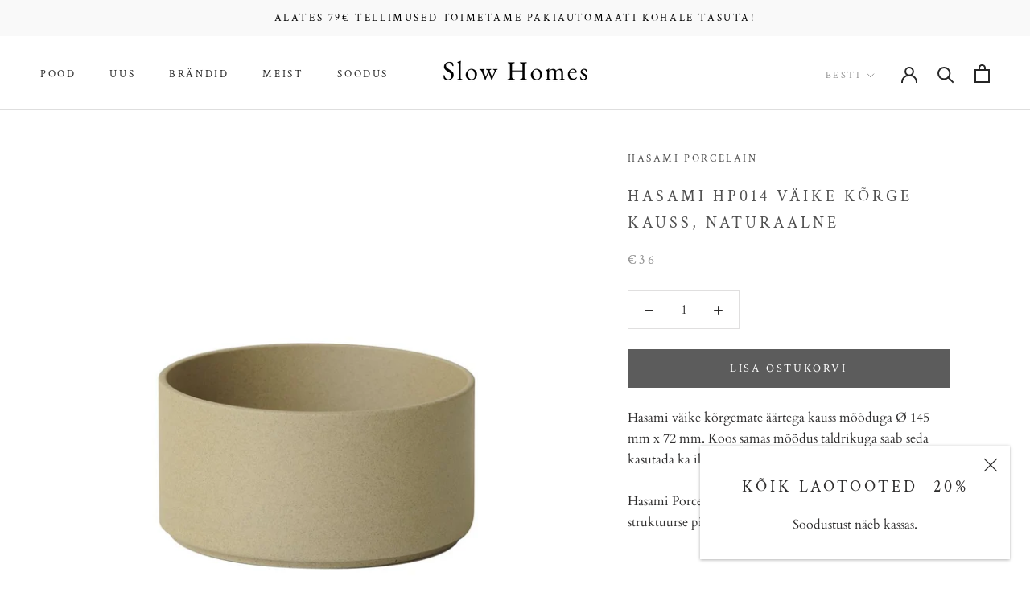

--- FILE ---
content_type: text/html; charset=utf-8
request_url: https://slowhomes.ee/et-en/products/copy-of-hasami-hpb013-cup-black
body_size: 31536
content:
<!doctype html>

<html class="no-js" lang="et">
  <head>
    <meta name="facebook-domain-verification" content="ibdvhpktqkrut9jqa3thq4z63otrwn" />
    <meta charset="utf-8"> 
    <meta http-equiv="X-UA-Compatible" content="IE=edge,chrome=1">
    <meta name="viewport" content="width=device-width, initial-scale=1.0, height=device-height, minimum-scale=1.0, maximum-scale=1.0">
    <meta name="theme-color" content="">
    <script src="https://cdnjs.cloudflare.com/ajax/libs/jquery/3.2.1/jquery.min.js"></script>

    <title>
      Hasami HP014 väike kõrge kauss, naturaalne &ndash; Slow Homes
    </title><meta name="description" content="Hasami väike kõrgemate äärtega kauss mõõduga Ø 145 mm x 72 mm. Koos samas mõõdus taldrikuga saab seda kasutada ka ilusa keraamilise säilitusnõuna. Hasami Porcelain naturaalset tooni nõud on mati ja kergelt struktuurse pinnaga.   Hasami nõud on virnastatavad ja erinevad tooted on disainitud nii, et need oleks mitmeotsta"><link rel="canonical" href="https://slowhomes.ee/et-en/products/copy-of-hasami-hpb013-cup-black"><meta property="og:type" content="product">
  <meta property="og:title" content="Hasami HP014 väike kõrge kauss, naturaalne"><meta property="og:image" content="http://slowhomes.ee/cdn/shop/products/HasamiPorcelain_HP014smalltallbowl_natural.jpg?v=1618571534">
    <meta property="og:image:secure_url" content="https://slowhomes.ee/cdn/shop/products/HasamiPorcelain_HP014smalltallbowl_natural.jpg?v=1618571534">
    <meta property="og:image:width" content="1024">
    <meta property="og:image:height" content="1024"><meta property="product:price:amount" content="36,00">
  <meta property="product:price:currency" content="EUR"><meta property="og:description" content="Hasami väike kõrgemate äärtega kauss mõõduga Ø 145 mm x 72 mm. Koos samas mõõdus taldrikuga saab seda kasutada ka ilusa keraamilise säilitusnõuna. Hasami Porcelain naturaalset tooni nõud on mati ja kergelt struktuurse pinnaga.   Hasami nõud on virnastatavad ja erinevad tooted on disainitud nii, et need oleks mitmeotsta"><meta property="og:url" content="https://slowhomes.ee/et-en/products/copy-of-hasami-hpb013-cup-black">
<meta property="og:site_name" content="Slow Homes"><meta name="twitter:card" content="summary"><meta name="twitter:title" content="Hasami HP014 väike kõrge kauss, naturaalne">
  <meta name="twitter:description" content="

Hasami väike kõrgemate äärtega kauss mõõduga Ø 145 mm x 72 mm. Koos samas mõõdus taldrikuga saab seda kasutada ka ilusa keraamilise säilitusnõuna.
Hasami Porcelain naturaalset tooni nõud on mati ja kergelt struktuurse pinnaga.
 
Hasami nõud on virnastatavad ja erinevad tooted on disainitud nii, et need oleks mitmeotstarbelised. Näiteks saab taldrikut kasutada ka kaanena samasuguse läbimõõduga kausil, muutes kausi seeläbi hoopis ilusa disainiga säilitusanumaks.
Nõudepesumasinas pestavad ja võib kasutada mikrolaineahjus.Materjali omaduste ja toodete käsitsi valmistamise tõttu esineb neil värvi ja tekstuuri variatsioone, mis teeb iga toote ainulaadseks.
 
Suurus: Ø 145 mm x 72 mm.
Materjal: spetsiaalne segu portselanist ja savist
Saadavus: Laos

">
  <meta name="twitter:image" content="https://slowhomes.ee/cdn/shop/products/HasamiPorcelain_HP014smalltallbowl_natural_600x600_crop_center.jpg?v=1618571534">
    <style>
  @font-face {
  font-family: "Crimson Text";
  font-weight: 400;
  font-style: normal;
  font-display: fallback;
  src: url("//slowhomes.ee/cdn/fonts/crimson_text/crimsontext_n4.a9a5f5ab47c6f5346e7cd274511a5d08c59fb906.woff2") format("woff2"),
       url("//slowhomes.ee/cdn/fonts/crimson_text/crimsontext_n4.e89f2f0678223181d995b90850b6894b928b2f96.woff") format("woff");
}

  @font-face {
  font-family: Cardo;
  font-weight: 400;
  font-style: normal;
  font-display: fallback;
  src: url("//slowhomes.ee/cdn/fonts/cardo/cardo_n4.8d7bdd0369840597cbb62dc8a447619701d8d34a.woff2") format("woff2"),
       url("//slowhomes.ee/cdn/fonts/cardo/cardo_n4.23b63d1eff80cb5da813c4cccb6427058253ce24.woff") format("woff");
}


  @font-face {
  font-family: Cardo;
  font-weight: 700;
  font-style: normal;
  font-display: fallback;
  src: url("//slowhomes.ee/cdn/fonts/cardo/cardo_n7.d1764502b55968f897125797ed59f6abd5dc8593.woff2") format("woff2"),
       url("//slowhomes.ee/cdn/fonts/cardo/cardo_n7.b5d64d4147ade913d679fed9918dc44cbe8121d2.woff") format("woff");
}

  @font-face {
  font-family: Cardo;
  font-weight: 400;
  font-style: italic;
  font-display: fallback;
  src: url("//slowhomes.ee/cdn/fonts/cardo/cardo_i4.0e32d2e32a36e77888e9a063b238f6034ace33a8.woff2") format("woff2"),
       url("//slowhomes.ee/cdn/fonts/cardo/cardo_i4.40eb4278c959c5ae2eecf636849faa186b42d298.woff") format("woff");
}

  

  :root {
    --heading-font-family : "Crimson Text", serif;
    --heading-font-weight : 400;
    --heading-font-style  : normal;

    --text-font-family : Cardo, serif;
    --text-font-weight : 400;
    --text-font-style  : normal;

    --base-text-font-size   : 16px;
    --default-text-font-size: 14px;--background          : #ffffff;
    --background-rgb      : 255, 255, 255;
    --light-background    : #ffffff;
    --light-background-rgb: 255, 255, 255;
    --heading-color       : #505050;
    --text-color          : #2d2c2c;
    --text-color-rgb      : 45, 44, 44;
    --text-color-light    : #939393;
    --text-color-light-rgb: 147, 147, 147;
    --link-color          : #323232;
    --link-color-rgb      : 50, 50, 50;
    --border-color        : #e0dfdf;
    --border-color-rgb    : 224, 223, 223;

    --button-background    : #5c5c5c;
    --button-background-rgb: 92, 92, 92;
    --button-text-color    : #ffffff;

    --header-background       : #ffffff;
    --header-heading-color    : #262626;
    --header-light-text-color : #939393;
    --header-border-color     : #dedede;

    --footer-background    : #ffffff;
    --footer-text-color    : #323232;
    --footer-heading-color : #2d2d2d;
    --footer-border-color  : #e0e0e0;

    --navigation-background      : #ffffff;
    --navigation-background-rgb  : 255, 255, 255;
    --navigation-text-color      : #5c5c5c;
    --navigation-text-color-light: rgba(92, 92, 92, 0.5);
    --navigation-border-color    : rgba(92, 92, 92, 0.25);

    --newsletter-popup-background     : #ffffff;
    --newsletter-popup-text-color     : #2e2d2d;
    --newsletter-popup-text-color-rgb : 46, 45, 45;

    --secondary-elements-background       : #5c5c5c;
    --secondary-elements-background-rgb   : 92, 92, 92;
    --secondary-elements-text-color       : #ffffff;
    --secondary-elements-text-color-light : rgba(255, 255, 255, 0.5);
    --secondary-elements-border-color     : rgba(255, 255, 255, 0.25);

    --product-sale-price-color    : #000000;
    --product-sale-price-color-rgb: 0, 0, 0;

    /* Products */

    --horizontal-spacing-four-products-per-row: 60px;
        --horizontal-spacing-two-products-per-row : 60px;

    --vertical-spacing-four-products-per-row: 80px;
        --vertical-spacing-two-products-per-row : 100px;

    /* Animation */
    --drawer-transition-timing: cubic-bezier(0.645, 0.045, 0.355, 1);
    --header-base-height: 80px; /* We set a default for browsers that do not support CSS variables */

    /* Cursors */
    --cursor-zoom-in-svg    : url(//slowhomes.ee/cdn/shop/t/3/assets/cursor-zoom-in.svg?v=1792140941647590111631996787);
    --cursor-zoom-in-2x-svg : url(//slowhomes.ee/cdn/shop/t/3/assets/cursor-zoom-in-2x.svg?v=126092131720763024911631996787);
  }
</style>

<script>
  // IE11 does not have support for CSS variables, so we have to polyfill them
  if (!(((window || {}).CSS || {}).supports && window.CSS.supports('(--a: 0)'))) {
    const script = document.createElement('script');
    script.type = 'text/javascript';
    script.src = 'https://cdn.jsdelivr.net/npm/css-vars-ponyfill@2';
    script.onload = function() {
      cssVars({});
    };

    document.getElementsByTagName('head')[0].appendChild(script);
  }
</script>

    <script>window.performance && window.performance.mark && window.performance.mark('shopify.content_for_header.start');</script><meta id="shopify-digital-wallet" name="shopify-digital-wallet" content="/54207676607/digital_wallets/dialog">
<meta name="shopify-checkout-api-token" content="fcbec20a35d9f09b69a2468f575a3da5">
<meta id="in-context-paypal-metadata" data-shop-id="54207676607" data-venmo-supported="false" data-environment="production" data-locale="en_US" data-paypal-v4="true" data-currency="EUR">
<link rel="alternate" hreflang="x-default" href="https://slowhomes.ee/products/copy-of-hasami-hpb013-cup-black">
<link rel="alternate" hreflang="et" href="https://slowhomes.ee/products/copy-of-hasami-hpb013-cup-black">
<link rel="alternate" hreflang="en" href="https://slowhomes.ee/en/products/copy-of-hasami-hpb013-cup-black">
<link rel="alternate" hreflang="et-AC" href="https://slowhomes.ee/et-en/products/copy-of-hasami-hpb013-cup-black">
<link rel="alternate" hreflang="en-AC" href="https://slowhomes.ee/en-en/products/copy-of-hasami-hpb013-cup-black">
<link rel="alternate" hreflang="et-AD" href="https://slowhomes.ee/et-en/products/copy-of-hasami-hpb013-cup-black">
<link rel="alternate" hreflang="en-AD" href="https://slowhomes.ee/en-en/products/copy-of-hasami-hpb013-cup-black">
<link rel="alternate" hreflang="et-AE" href="https://slowhomes.ee/et-en/products/copy-of-hasami-hpb013-cup-black">
<link rel="alternate" hreflang="en-AE" href="https://slowhomes.ee/en-en/products/copy-of-hasami-hpb013-cup-black">
<link rel="alternate" hreflang="et-AF" href="https://slowhomes.ee/et-en/products/copy-of-hasami-hpb013-cup-black">
<link rel="alternate" hreflang="en-AF" href="https://slowhomes.ee/en-en/products/copy-of-hasami-hpb013-cup-black">
<link rel="alternate" hreflang="et-AG" href="https://slowhomes.ee/et-en/products/copy-of-hasami-hpb013-cup-black">
<link rel="alternate" hreflang="en-AG" href="https://slowhomes.ee/en-en/products/copy-of-hasami-hpb013-cup-black">
<link rel="alternate" hreflang="et-AI" href="https://slowhomes.ee/et-en/products/copy-of-hasami-hpb013-cup-black">
<link rel="alternate" hreflang="en-AI" href="https://slowhomes.ee/en-en/products/copy-of-hasami-hpb013-cup-black">
<link rel="alternate" hreflang="et-AL" href="https://slowhomes.ee/et-en/products/copy-of-hasami-hpb013-cup-black">
<link rel="alternate" hreflang="en-AL" href="https://slowhomes.ee/en-en/products/copy-of-hasami-hpb013-cup-black">
<link rel="alternate" hreflang="et-AM" href="https://slowhomes.ee/et-en/products/copy-of-hasami-hpb013-cup-black">
<link rel="alternate" hreflang="en-AM" href="https://slowhomes.ee/en-en/products/copy-of-hasami-hpb013-cup-black">
<link rel="alternate" hreflang="et-AO" href="https://slowhomes.ee/et-en/products/copy-of-hasami-hpb013-cup-black">
<link rel="alternate" hreflang="en-AO" href="https://slowhomes.ee/en-en/products/copy-of-hasami-hpb013-cup-black">
<link rel="alternate" hreflang="et-AR" href="https://slowhomes.ee/et-en/products/copy-of-hasami-hpb013-cup-black">
<link rel="alternate" hreflang="en-AR" href="https://slowhomes.ee/en-en/products/copy-of-hasami-hpb013-cup-black">
<link rel="alternate" hreflang="et-AT" href="https://slowhomes.ee/et-en/products/copy-of-hasami-hpb013-cup-black">
<link rel="alternate" hreflang="en-AT" href="https://slowhomes.ee/en-en/products/copy-of-hasami-hpb013-cup-black">
<link rel="alternate" hreflang="et-AU" href="https://slowhomes.ee/et-en/products/copy-of-hasami-hpb013-cup-black">
<link rel="alternate" hreflang="en-AU" href="https://slowhomes.ee/en-en/products/copy-of-hasami-hpb013-cup-black">
<link rel="alternate" hreflang="et-AW" href="https://slowhomes.ee/et-en/products/copy-of-hasami-hpb013-cup-black">
<link rel="alternate" hreflang="en-AW" href="https://slowhomes.ee/en-en/products/copy-of-hasami-hpb013-cup-black">
<link rel="alternate" hreflang="et-AX" href="https://slowhomes.ee/et-en/products/copy-of-hasami-hpb013-cup-black">
<link rel="alternate" hreflang="en-AX" href="https://slowhomes.ee/en-en/products/copy-of-hasami-hpb013-cup-black">
<link rel="alternate" hreflang="et-AZ" href="https://slowhomes.ee/et-en/products/copy-of-hasami-hpb013-cup-black">
<link rel="alternate" hreflang="en-AZ" href="https://slowhomes.ee/en-en/products/copy-of-hasami-hpb013-cup-black">
<link rel="alternate" hreflang="et-BA" href="https://slowhomes.ee/et-en/products/copy-of-hasami-hpb013-cup-black">
<link rel="alternate" hreflang="en-BA" href="https://slowhomes.ee/en-en/products/copy-of-hasami-hpb013-cup-black">
<link rel="alternate" hreflang="et-BB" href="https://slowhomes.ee/et-en/products/copy-of-hasami-hpb013-cup-black">
<link rel="alternate" hreflang="en-BB" href="https://slowhomes.ee/en-en/products/copy-of-hasami-hpb013-cup-black">
<link rel="alternate" hreflang="et-BD" href="https://slowhomes.ee/et-en/products/copy-of-hasami-hpb013-cup-black">
<link rel="alternate" hreflang="en-BD" href="https://slowhomes.ee/en-en/products/copy-of-hasami-hpb013-cup-black">
<link rel="alternate" hreflang="et-BE" href="https://slowhomes.ee/et-en/products/copy-of-hasami-hpb013-cup-black">
<link rel="alternate" hreflang="en-BE" href="https://slowhomes.ee/en-en/products/copy-of-hasami-hpb013-cup-black">
<link rel="alternate" hreflang="et-BF" href="https://slowhomes.ee/et-en/products/copy-of-hasami-hpb013-cup-black">
<link rel="alternate" hreflang="en-BF" href="https://slowhomes.ee/en-en/products/copy-of-hasami-hpb013-cup-black">
<link rel="alternate" hreflang="et-BG" href="https://slowhomes.ee/et-en/products/copy-of-hasami-hpb013-cup-black">
<link rel="alternate" hreflang="en-BG" href="https://slowhomes.ee/en-en/products/copy-of-hasami-hpb013-cup-black">
<link rel="alternate" hreflang="et-BH" href="https://slowhomes.ee/et-en/products/copy-of-hasami-hpb013-cup-black">
<link rel="alternate" hreflang="en-BH" href="https://slowhomes.ee/en-en/products/copy-of-hasami-hpb013-cup-black">
<link rel="alternate" hreflang="et-BI" href="https://slowhomes.ee/et-en/products/copy-of-hasami-hpb013-cup-black">
<link rel="alternate" hreflang="en-BI" href="https://slowhomes.ee/en-en/products/copy-of-hasami-hpb013-cup-black">
<link rel="alternate" hreflang="et-BJ" href="https://slowhomes.ee/et-en/products/copy-of-hasami-hpb013-cup-black">
<link rel="alternate" hreflang="en-BJ" href="https://slowhomes.ee/en-en/products/copy-of-hasami-hpb013-cup-black">
<link rel="alternate" hreflang="et-BL" href="https://slowhomes.ee/et-en/products/copy-of-hasami-hpb013-cup-black">
<link rel="alternate" hreflang="en-BL" href="https://slowhomes.ee/en-en/products/copy-of-hasami-hpb013-cup-black">
<link rel="alternate" hreflang="et-BM" href="https://slowhomes.ee/et-en/products/copy-of-hasami-hpb013-cup-black">
<link rel="alternate" hreflang="en-BM" href="https://slowhomes.ee/en-en/products/copy-of-hasami-hpb013-cup-black">
<link rel="alternate" hreflang="et-BN" href="https://slowhomes.ee/et-en/products/copy-of-hasami-hpb013-cup-black">
<link rel="alternate" hreflang="en-BN" href="https://slowhomes.ee/en-en/products/copy-of-hasami-hpb013-cup-black">
<link rel="alternate" hreflang="et-BO" href="https://slowhomes.ee/et-en/products/copy-of-hasami-hpb013-cup-black">
<link rel="alternate" hreflang="en-BO" href="https://slowhomes.ee/en-en/products/copy-of-hasami-hpb013-cup-black">
<link rel="alternate" hreflang="et-BQ" href="https://slowhomes.ee/et-en/products/copy-of-hasami-hpb013-cup-black">
<link rel="alternate" hreflang="en-BQ" href="https://slowhomes.ee/en-en/products/copy-of-hasami-hpb013-cup-black">
<link rel="alternate" hreflang="et-BR" href="https://slowhomes.ee/et-en/products/copy-of-hasami-hpb013-cup-black">
<link rel="alternate" hreflang="en-BR" href="https://slowhomes.ee/en-en/products/copy-of-hasami-hpb013-cup-black">
<link rel="alternate" hreflang="et-BS" href="https://slowhomes.ee/et-en/products/copy-of-hasami-hpb013-cup-black">
<link rel="alternate" hreflang="en-BS" href="https://slowhomes.ee/en-en/products/copy-of-hasami-hpb013-cup-black">
<link rel="alternate" hreflang="et-BT" href="https://slowhomes.ee/et-en/products/copy-of-hasami-hpb013-cup-black">
<link rel="alternate" hreflang="en-BT" href="https://slowhomes.ee/en-en/products/copy-of-hasami-hpb013-cup-black">
<link rel="alternate" hreflang="et-BW" href="https://slowhomes.ee/et-en/products/copy-of-hasami-hpb013-cup-black">
<link rel="alternate" hreflang="en-BW" href="https://slowhomes.ee/en-en/products/copy-of-hasami-hpb013-cup-black">
<link rel="alternate" hreflang="et-BY" href="https://slowhomes.ee/et-en/products/copy-of-hasami-hpb013-cup-black">
<link rel="alternate" hreflang="en-BY" href="https://slowhomes.ee/en-en/products/copy-of-hasami-hpb013-cup-black">
<link rel="alternate" hreflang="et-BZ" href="https://slowhomes.ee/et-en/products/copy-of-hasami-hpb013-cup-black">
<link rel="alternate" hreflang="en-BZ" href="https://slowhomes.ee/en-en/products/copy-of-hasami-hpb013-cup-black">
<link rel="alternate" hreflang="et-CA" href="https://slowhomes.ee/et-en/products/copy-of-hasami-hpb013-cup-black">
<link rel="alternate" hreflang="en-CA" href="https://slowhomes.ee/en-en/products/copy-of-hasami-hpb013-cup-black">
<link rel="alternate" hreflang="et-CC" href="https://slowhomes.ee/et-en/products/copy-of-hasami-hpb013-cup-black">
<link rel="alternate" hreflang="en-CC" href="https://slowhomes.ee/en-en/products/copy-of-hasami-hpb013-cup-black">
<link rel="alternate" hreflang="et-CD" href="https://slowhomes.ee/et-en/products/copy-of-hasami-hpb013-cup-black">
<link rel="alternate" hreflang="en-CD" href="https://slowhomes.ee/en-en/products/copy-of-hasami-hpb013-cup-black">
<link rel="alternate" hreflang="et-CF" href="https://slowhomes.ee/et-en/products/copy-of-hasami-hpb013-cup-black">
<link rel="alternate" hreflang="en-CF" href="https://slowhomes.ee/en-en/products/copy-of-hasami-hpb013-cup-black">
<link rel="alternate" hreflang="et-CG" href="https://slowhomes.ee/et-en/products/copy-of-hasami-hpb013-cup-black">
<link rel="alternate" hreflang="en-CG" href="https://slowhomes.ee/en-en/products/copy-of-hasami-hpb013-cup-black">
<link rel="alternate" hreflang="et-CH" href="https://slowhomes.ee/et-en/products/copy-of-hasami-hpb013-cup-black">
<link rel="alternate" hreflang="en-CH" href="https://slowhomes.ee/en-en/products/copy-of-hasami-hpb013-cup-black">
<link rel="alternate" hreflang="et-CI" href="https://slowhomes.ee/et-en/products/copy-of-hasami-hpb013-cup-black">
<link rel="alternate" hreflang="en-CI" href="https://slowhomes.ee/en-en/products/copy-of-hasami-hpb013-cup-black">
<link rel="alternate" hreflang="et-CK" href="https://slowhomes.ee/et-en/products/copy-of-hasami-hpb013-cup-black">
<link rel="alternate" hreflang="en-CK" href="https://slowhomes.ee/en-en/products/copy-of-hasami-hpb013-cup-black">
<link rel="alternate" hreflang="et-CL" href="https://slowhomes.ee/et-en/products/copy-of-hasami-hpb013-cup-black">
<link rel="alternate" hreflang="en-CL" href="https://slowhomes.ee/en-en/products/copy-of-hasami-hpb013-cup-black">
<link rel="alternate" hreflang="et-CM" href="https://slowhomes.ee/et-en/products/copy-of-hasami-hpb013-cup-black">
<link rel="alternate" hreflang="en-CM" href="https://slowhomes.ee/en-en/products/copy-of-hasami-hpb013-cup-black">
<link rel="alternate" hreflang="et-CN" href="https://slowhomes.ee/et-en/products/copy-of-hasami-hpb013-cup-black">
<link rel="alternate" hreflang="en-CN" href="https://slowhomes.ee/en-en/products/copy-of-hasami-hpb013-cup-black">
<link rel="alternate" hreflang="et-CO" href="https://slowhomes.ee/et-en/products/copy-of-hasami-hpb013-cup-black">
<link rel="alternate" hreflang="en-CO" href="https://slowhomes.ee/en-en/products/copy-of-hasami-hpb013-cup-black">
<link rel="alternate" hreflang="et-CR" href="https://slowhomes.ee/et-en/products/copy-of-hasami-hpb013-cup-black">
<link rel="alternate" hreflang="en-CR" href="https://slowhomes.ee/en-en/products/copy-of-hasami-hpb013-cup-black">
<link rel="alternate" hreflang="et-CV" href="https://slowhomes.ee/et-en/products/copy-of-hasami-hpb013-cup-black">
<link rel="alternate" hreflang="en-CV" href="https://slowhomes.ee/en-en/products/copy-of-hasami-hpb013-cup-black">
<link rel="alternate" hreflang="et-CW" href="https://slowhomes.ee/et-en/products/copy-of-hasami-hpb013-cup-black">
<link rel="alternate" hreflang="en-CW" href="https://slowhomes.ee/en-en/products/copy-of-hasami-hpb013-cup-black">
<link rel="alternate" hreflang="et-CX" href="https://slowhomes.ee/et-en/products/copy-of-hasami-hpb013-cup-black">
<link rel="alternate" hreflang="en-CX" href="https://slowhomes.ee/en-en/products/copy-of-hasami-hpb013-cup-black">
<link rel="alternate" hreflang="et-CY" href="https://slowhomes.ee/et-en/products/copy-of-hasami-hpb013-cup-black">
<link rel="alternate" hreflang="en-CY" href="https://slowhomes.ee/en-en/products/copy-of-hasami-hpb013-cup-black">
<link rel="alternate" hreflang="et-CZ" href="https://slowhomes.ee/et-en/products/copy-of-hasami-hpb013-cup-black">
<link rel="alternate" hreflang="en-CZ" href="https://slowhomes.ee/en-en/products/copy-of-hasami-hpb013-cup-black">
<link rel="alternate" hreflang="et-DE" href="https://slowhomes.ee/et-en/products/copy-of-hasami-hpb013-cup-black">
<link rel="alternate" hreflang="en-DE" href="https://slowhomes.ee/en-en/products/copy-of-hasami-hpb013-cup-black">
<link rel="alternate" hreflang="et-DJ" href="https://slowhomes.ee/et-en/products/copy-of-hasami-hpb013-cup-black">
<link rel="alternate" hreflang="en-DJ" href="https://slowhomes.ee/en-en/products/copy-of-hasami-hpb013-cup-black">
<link rel="alternate" hreflang="et-DK" href="https://slowhomes.ee/et-en/products/copy-of-hasami-hpb013-cup-black">
<link rel="alternate" hreflang="en-DK" href="https://slowhomes.ee/en-en/products/copy-of-hasami-hpb013-cup-black">
<link rel="alternate" hreflang="et-DM" href="https://slowhomes.ee/et-en/products/copy-of-hasami-hpb013-cup-black">
<link rel="alternate" hreflang="en-DM" href="https://slowhomes.ee/en-en/products/copy-of-hasami-hpb013-cup-black">
<link rel="alternate" hreflang="et-DO" href="https://slowhomes.ee/et-en/products/copy-of-hasami-hpb013-cup-black">
<link rel="alternate" hreflang="en-DO" href="https://slowhomes.ee/en-en/products/copy-of-hasami-hpb013-cup-black">
<link rel="alternate" hreflang="et-DZ" href="https://slowhomes.ee/et-en/products/copy-of-hasami-hpb013-cup-black">
<link rel="alternate" hreflang="en-DZ" href="https://slowhomes.ee/en-en/products/copy-of-hasami-hpb013-cup-black">
<link rel="alternate" hreflang="et-EC" href="https://slowhomes.ee/et-en/products/copy-of-hasami-hpb013-cup-black">
<link rel="alternate" hreflang="en-EC" href="https://slowhomes.ee/en-en/products/copy-of-hasami-hpb013-cup-black">
<link rel="alternate" hreflang="et-EG" href="https://slowhomes.ee/et-en/products/copy-of-hasami-hpb013-cup-black">
<link rel="alternate" hreflang="en-EG" href="https://slowhomes.ee/en-en/products/copy-of-hasami-hpb013-cup-black">
<link rel="alternate" hreflang="et-EH" href="https://slowhomes.ee/et-en/products/copy-of-hasami-hpb013-cup-black">
<link rel="alternate" hreflang="en-EH" href="https://slowhomes.ee/en-en/products/copy-of-hasami-hpb013-cup-black">
<link rel="alternate" hreflang="et-ER" href="https://slowhomes.ee/et-en/products/copy-of-hasami-hpb013-cup-black">
<link rel="alternate" hreflang="en-ER" href="https://slowhomes.ee/en-en/products/copy-of-hasami-hpb013-cup-black">
<link rel="alternate" hreflang="et-ES" href="https://slowhomes.ee/et-en/products/copy-of-hasami-hpb013-cup-black">
<link rel="alternate" hreflang="en-ES" href="https://slowhomes.ee/en-en/products/copy-of-hasami-hpb013-cup-black">
<link rel="alternate" hreflang="et-ET" href="https://slowhomes.ee/et-en/products/copy-of-hasami-hpb013-cup-black">
<link rel="alternate" hreflang="en-ET" href="https://slowhomes.ee/en-en/products/copy-of-hasami-hpb013-cup-black">
<link rel="alternate" hreflang="et-FI" href="https://slowhomes.ee/et-en/products/copy-of-hasami-hpb013-cup-black">
<link rel="alternate" hreflang="en-FI" href="https://slowhomes.ee/en-en/products/copy-of-hasami-hpb013-cup-black">
<link rel="alternate" hreflang="et-FJ" href="https://slowhomes.ee/et-en/products/copy-of-hasami-hpb013-cup-black">
<link rel="alternate" hreflang="en-FJ" href="https://slowhomes.ee/en-en/products/copy-of-hasami-hpb013-cup-black">
<link rel="alternate" hreflang="et-FK" href="https://slowhomes.ee/et-en/products/copy-of-hasami-hpb013-cup-black">
<link rel="alternate" hreflang="en-FK" href="https://slowhomes.ee/en-en/products/copy-of-hasami-hpb013-cup-black">
<link rel="alternate" hreflang="et-FO" href="https://slowhomes.ee/et-en/products/copy-of-hasami-hpb013-cup-black">
<link rel="alternate" hreflang="en-FO" href="https://slowhomes.ee/en-en/products/copy-of-hasami-hpb013-cup-black">
<link rel="alternate" hreflang="et-FR" href="https://slowhomes.ee/et-en/products/copy-of-hasami-hpb013-cup-black">
<link rel="alternate" hreflang="en-FR" href="https://slowhomes.ee/en-en/products/copy-of-hasami-hpb013-cup-black">
<link rel="alternate" hreflang="et-GA" href="https://slowhomes.ee/et-en/products/copy-of-hasami-hpb013-cup-black">
<link rel="alternate" hreflang="en-GA" href="https://slowhomes.ee/en-en/products/copy-of-hasami-hpb013-cup-black">
<link rel="alternate" hreflang="et-GB" href="https://slowhomes.ee/et-en/products/copy-of-hasami-hpb013-cup-black">
<link rel="alternate" hreflang="en-GB" href="https://slowhomes.ee/en-en/products/copy-of-hasami-hpb013-cup-black">
<link rel="alternate" hreflang="et-GD" href="https://slowhomes.ee/et-en/products/copy-of-hasami-hpb013-cup-black">
<link rel="alternate" hreflang="en-GD" href="https://slowhomes.ee/en-en/products/copy-of-hasami-hpb013-cup-black">
<link rel="alternate" hreflang="et-GE" href="https://slowhomes.ee/et-en/products/copy-of-hasami-hpb013-cup-black">
<link rel="alternate" hreflang="en-GE" href="https://slowhomes.ee/en-en/products/copy-of-hasami-hpb013-cup-black">
<link rel="alternate" hreflang="et-GF" href="https://slowhomes.ee/et-en/products/copy-of-hasami-hpb013-cup-black">
<link rel="alternate" hreflang="en-GF" href="https://slowhomes.ee/en-en/products/copy-of-hasami-hpb013-cup-black">
<link rel="alternate" hreflang="et-GG" href="https://slowhomes.ee/et-en/products/copy-of-hasami-hpb013-cup-black">
<link rel="alternate" hreflang="en-GG" href="https://slowhomes.ee/en-en/products/copy-of-hasami-hpb013-cup-black">
<link rel="alternate" hreflang="et-GH" href="https://slowhomes.ee/et-en/products/copy-of-hasami-hpb013-cup-black">
<link rel="alternate" hreflang="en-GH" href="https://slowhomes.ee/en-en/products/copy-of-hasami-hpb013-cup-black">
<link rel="alternate" hreflang="et-GI" href="https://slowhomes.ee/et-en/products/copy-of-hasami-hpb013-cup-black">
<link rel="alternate" hreflang="en-GI" href="https://slowhomes.ee/en-en/products/copy-of-hasami-hpb013-cup-black">
<link rel="alternate" hreflang="et-GL" href="https://slowhomes.ee/et-en/products/copy-of-hasami-hpb013-cup-black">
<link rel="alternate" hreflang="en-GL" href="https://slowhomes.ee/en-en/products/copy-of-hasami-hpb013-cup-black">
<link rel="alternate" hreflang="et-GM" href="https://slowhomes.ee/et-en/products/copy-of-hasami-hpb013-cup-black">
<link rel="alternate" hreflang="en-GM" href="https://slowhomes.ee/en-en/products/copy-of-hasami-hpb013-cup-black">
<link rel="alternate" hreflang="et-GN" href="https://slowhomes.ee/et-en/products/copy-of-hasami-hpb013-cup-black">
<link rel="alternate" hreflang="en-GN" href="https://slowhomes.ee/en-en/products/copy-of-hasami-hpb013-cup-black">
<link rel="alternate" hreflang="et-GP" href="https://slowhomes.ee/et-en/products/copy-of-hasami-hpb013-cup-black">
<link rel="alternate" hreflang="en-GP" href="https://slowhomes.ee/en-en/products/copy-of-hasami-hpb013-cup-black">
<link rel="alternate" hreflang="et-GQ" href="https://slowhomes.ee/et-en/products/copy-of-hasami-hpb013-cup-black">
<link rel="alternate" hreflang="en-GQ" href="https://slowhomes.ee/en-en/products/copy-of-hasami-hpb013-cup-black">
<link rel="alternate" hreflang="et-GR" href="https://slowhomes.ee/et-en/products/copy-of-hasami-hpb013-cup-black">
<link rel="alternate" hreflang="en-GR" href="https://slowhomes.ee/en-en/products/copy-of-hasami-hpb013-cup-black">
<link rel="alternate" hreflang="et-GS" href="https://slowhomes.ee/et-en/products/copy-of-hasami-hpb013-cup-black">
<link rel="alternate" hreflang="en-GS" href="https://slowhomes.ee/en-en/products/copy-of-hasami-hpb013-cup-black">
<link rel="alternate" hreflang="et-GT" href="https://slowhomes.ee/et-en/products/copy-of-hasami-hpb013-cup-black">
<link rel="alternate" hreflang="en-GT" href="https://slowhomes.ee/en-en/products/copy-of-hasami-hpb013-cup-black">
<link rel="alternate" hreflang="et-GW" href="https://slowhomes.ee/et-en/products/copy-of-hasami-hpb013-cup-black">
<link rel="alternate" hreflang="en-GW" href="https://slowhomes.ee/en-en/products/copy-of-hasami-hpb013-cup-black">
<link rel="alternate" hreflang="et-GY" href="https://slowhomes.ee/et-en/products/copy-of-hasami-hpb013-cup-black">
<link rel="alternate" hreflang="en-GY" href="https://slowhomes.ee/en-en/products/copy-of-hasami-hpb013-cup-black">
<link rel="alternate" hreflang="et-HK" href="https://slowhomes.ee/et-en/products/copy-of-hasami-hpb013-cup-black">
<link rel="alternate" hreflang="en-HK" href="https://slowhomes.ee/en-en/products/copy-of-hasami-hpb013-cup-black">
<link rel="alternate" hreflang="et-HN" href="https://slowhomes.ee/et-en/products/copy-of-hasami-hpb013-cup-black">
<link rel="alternate" hreflang="en-HN" href="https://slowhomes.ee/en-en/products/copy-of-hasami-hpb013-cup-black">
<link rel="alternate" hreflang="et-HR" href="https://slowhomes.ee/et-en/products/copy-of-hasami-hpb013-cup-black">
<link rel="alternate" hreflang="en-HR" href="https://slowhomes.ee/en-en/products/copy-of-hasami-hpb013-cup-black">
<link rel="alternate" hreflang="et-HT" href="https://slowhomes.ee/et-en/products/copy-of-hasami-hpb013-cup-black">
<link rel="alternate" hreflang="en-HT" href="https://slowhomes.ee/en-en/products/copy-of-hasami-hpb013-cup-black">
<link rel="alternate" hreflang="et-HU" href="https://slowhomes.ee/et-en/products/copy-of-hasami-hpb013-cup-black">
<link rel="alternate" hreflang="en-HU" href="https://slowhomes.ee/en-en/products/copy-of-hasami-hpb013-cup-black">
<link rel="alternate" hreflang="et-ID" href="https://slowhomes.ee/et-en/products/copy-of-hasami-hpb013-cup-black">
<link rel="alternate" hreflang="en-ID" href="https://slowhomes.ee/en-en/products/copy-of-hasami-hpb013-cup-black">
<link rel="alternate" hreflang="et-IE" href="https://slowhomes.ee/et-en/products/copy-of-hasami-hpb013-cup-black">
<link rel="alternate" hreflang="en-IE" href="https://slowhomes.ee/en-en/products/copy-of-hasami-hpb013-cup-black">
<link rel="alternate" hreflang="et-IL" href="https://slowhomes.ee/et-en/products/copy-of-hasami-hpb013-cup-black">
<link rel="alternate" hreflang="en-IL" href="https://slowhomes.ee/en-en/products/copy-of-hasami-hpb013-cup-black">
<link rel="alternate" hreflang="et-IM" href="https://slowhomes.ee/et-en/products/copy-of-hasami-hpb013-cup-black">
<link rel="alternate" hreflang="en-IM" href="https://slowhomes.ee/en-en/products/copy-of-hasami-hpb013-cup-black">
<link rel="alternate" hreflang="et-IN" href="https://slowhomes.ee/et-en/products/copy-of-hasami-hpb013-cup-black">
<link rel="alternate" hreflang="en-IN" href="https://slowhomes.ee/en-en/products/copy-of-hasami-hpb013-cup-black">
<link rel="alternate" hreflang="et-IO" href="https://slowhomes.ee/et-en/products/copy-of-hasami-hpb013-cup-black">
<link rel="alternate" hreflang="en-IO" href="https://slowhomes.ee/en-en/products/copy-of-hasami-hpb013-cup-black">
<link rel="alternate" hreflang="et-IQ" href="https://slowhomes.ee/et-en/products/copy-of-hasami-hpb013-cup-black">
<link rel="alternate" hreflang="en-IQ" href="https://slowhomes.ee/en-en/products/copy-of-hasami-hpb013-cup-black">
<link rel="alternate" hreflang="et-IS" href="https://slowhomes.ee/et-en/products/copy-of-hasami-hpb013-cup-black">
<link rel="alternate" hreflang="en-IS" href="https://slowhomes.ee/en-en/products/copy-of-hasami-hpb013-cup-black">
<link rel="alternate" hreflang="et-IT" href="https://slowhomes.ee/et-en/products/copy-of-hasami-hpb013-cup-black">
<link rel="alternate" hreflang="en-IT" href="https://slowhomes.ee/en-en/products/copy-of-hasami-hpb013-cup-black">
<link rel="alternate" hreflang="et-JE" href="https://slowhomes.ee/et-en/products/copy-of-hasami-hpb013-cup-black">
<link rel="alternate" hreflang="en-JE" href="https://slowhomes.ee/en-en/products/copy-of-hasami-hpb013-cup-black">
<link rel="alternate" hreflang="et-JM" href="https://slowhomes.ee/et-en/products/copy-of-hasami-hpb013-cup-black">
<link rel="alternate" hreflang="en-JM" href="https://slowhomes.ee/en-en/products/copy-of-hasami-hpb013-cup-black">
<link rel="alternate" hreflang="et-JO" href="https://slowhomes.ee/et-en/products/copy-of-hasami-hpb013-cup-black">
<link rel="alternate" hreflang="en-JO" href="https://slowhomes.ee/en-en/products/copy-of-hasami-hpb013-cup-black">
<link rel="alternate" hreflang="et-JP" href="https://slowhomes.ee/et-en/products/copy-of-hasami-hpb013-cup-black">
<link rel="alternate" hreflang="en-JP" href="https://slowhomes.ee/en-en/products/copy-of-hasami-hpb013-cup-black">
<link rel="alternate" hreflang="et-KE" href="https://slowhomes.ee/et-en/products/copy-of-hasami-hpb013-cup-black">
<link rel="alternate" hreflang="en-KE" href="https://slowhomes.ee/en-en/products/copy-of-hasami-hpb013-cup-black">
<link rel="alternate" hreflang="et-KG" href="https://slowhomes.ee/et-en/products/copy-of-hasami-hpb013-cup-black">
<link rel="alternate" hreflang="en-KG" href="https://slowhomes.ee/en-en/products/copy-of-hasami-hpb013-cup-black">
<link rel="alternate" hreflang="et-KH" href="https://slowhomes.ee/et-en/products/copy-of-hasami-hpb013-cup-black">
<link rel="alternate" hreflang="en-KH" href="https://slowhomes.ee/en-en/products/copy-of-hasami-hpb013-cup-black">
<link rel="alternate" hreflang="et-KI" href="https://slowhomes.ee/et-en/products/copy-of-hasami-hpb013-cup-black">
<link rel="alternate" hreflang="en-KI" href="https://slowhomes.ee/en-en/products/copy-of-hasami-hpb013-cup-black">
<link rel="alternate" hreflang="et-KM" href="https://slowhomes.ee/et-en/products/copy-of-hasami-hpb013-cup-black">
<link rel="alternate" hreflang="en-KM" href="https://slowhomes.ee/en-en/products/copy-of-hasami-hpb013-cup-black">
<link rel="alternate" hreflang="et-KN" href="https://slowhomes.ee/et-en/products/copy-of-hasami-hpb013-cup-black">
<link rel="alternate" hreflang="en-KN" href="https://slowhomes.ee/en-en/products/copy-of-hasami-hpb013-cup-black">
<link rel="alternate" hreflang="et-KR" href="https://slowhomes.ee/et-en/products/copy-of-hasami-hpb013-cup-black">
<link rel="alternate" hreflang="en-KR" href="https://slowhomes.ee/en-en/products/copy-of-hasami-hpb013-cup-black">
<link rel="alternate" hreflang="et-KW" href="https://slowhomes.ee/et-en/products/copy-of-hasami-hpb013-cup-black">
<link rel="alternate" hreflang="en-KW" href="https://slowhomes.ee/en-en/products/copy-of-hasami-hpb013-cup-black">
<link rel="alternate" hreflang="et-KY" href="https://slowhomes.ee/et-en/products/copy-of-hasami-hpb013-cup-black">
<link rel="alternate" hreflang="en-KY" href="https://slowhomes.ee/en-en/products/copy-of-hasami-hpb013-cup-black">
<link rel="alternate" hreflang="et-KZ" href="https://slowhomes.ee/et-en/products/copy-of-hasami-hpb013-cup-black">
<link rel="alternate" hreflang="en-KZ" href="https://slowhomes.ee/en-en/products/copy-of-hasami-hpb013-cup-black">
<link rel="alternate" hreflang="et-LA" href="https://slowhomes.ee/et-en/products/copy-of-hasami-hpb013-cup-black">
<link rel="alternate" hreflang="en-LA" href="https://slowhomes.ee/en-en/products/copy-of-hasami-hpb013-cup-black">
<link rel="alternate" hreflang="et-LB" href="https://slowhomes.ee/et-en/products/copy-of-hasami-hpb013-cup-black">
<link rel="alternate" hreflang="en-LB" href="https://slowhomes.ee/en-en/products/copy-of-hasami-hpb013-cup-black">
<link rel="alternate" hreflang="et-LC" href="https://slowhomes.ee/et-en/products/copy-of-hasami-hpb013-cup-black">
<link rel="alternate" hreflang="en-LC" href="https://slowhomes.ee/en-en/products/copy-of-hasami-hpb013-cup-black">
<link rel="alternate" hreflang="et-LI" href="https://slowhomes.ee/et-en/products/copy-of-hasami-hpb013-cup-black">
<link rel="alternate" hreflang="en-LI" href="https://slowhomes.ee/en-en/products/copy-of-hasami-hpb013-cup-black">
<link rel="alternate" hreflang="et-LK" href="https://slowhomes.ee/et-en/products/copy-of-hasami-hpb013-cup-black">
<link rel="alternate" hreflang="en-LK" href="https://slowhomes.ee/en-en/products/copy-of-hasami-hpb013-cup-black">
<link rel="alternate" hreflang="et-LR" href="https://slowhomes.ee/et-en/products/copy-of-hasami-hpb013-cup-black">
<link rel="alternate" hreflang="en-LR" href="https://slowhomes.ee/en-en/products/copy-of-hasami-hpb013-cup-black">
<link rel="alternate" hreflang="et-LS" href="https://slowhomes.ee/et-en/products/copy-of-hasami-hpb013-cup-black">
<link rel="alternate" hreflang="en-LS" href="https://slowhomes.ee/en-en/products/copy-of-hasami-hpb013-cup-black">
<link rel="alternate" hreflang="et-LT" href="https://slowhomes.ee/et-en/products/copy-of-hasami-hpb013-cup-black">
<link rel="alternate" hreflang="en-LT" href="https://slowhomes.ee/en-en/products/copy-of-hasami-hpb013-cup-black">
<link rel="alternate" hreflang="et-LU" href="https://slowhomes.ee/et-en/products/copy-of-hasami-hpb013-cup-black">
<link rel="alternate" hreflang="en-LU" href="https://slowhomes.ee/en-en/products/copy-of-hasami-hpb013-cup-black">
<link rel="alternate" hreflang="et-LV" href="https://slowhomes.ee/et-en/products/copy-of-hasami-hpb013-cup-black">
<link rel="alternate" hreflang="en-LV" href="https://slowhomes.ee/en-en/products/copy-of-hasami-hpb013-cup-black">
<link rel="alternate" hreflang="et-LY" href="https://slowhomes.ee/et-en/products/copy-of-hasami-hpb013-cup-black">
<link rel="alternate" hreflang="en-LY" href="https://slowhomes.ee/en-en/products/copy-of-hasami-hpb013-cup-black">
<link rel="alternate" hreflang="et-MA" href="https://slowhomes.ee/et-en/products/copy-of-hasami-hpb013-cup-black">
<link rel="alternate" hreflang="en-MA" href="https://slowhomes.ee/en-en/products/copy-of-hasami-hpb013-cup-black">
<link rel="alternate" hreflang="et-MC" href="https://slowhomes.ee/et-en/products/copy-of-hasami-hpb013-cup-black">
<link rel="alternate" hreflang="en-MC" href="https://slowhomes.ee/en-en/products/copy-of-hasami-hpb013-cup-black">
<link rel="alternate" hreflang="et-MD" href="https://slowhomes.ee/et-en/products/copy-of-hasami-hpb013-cup-black">
<link rel="alternate" hreflang="en-MD" href="https://slowhomes.ee/en-en/products/copy-of-hasami-hpb013-cup-black">
<link rel="alternate" hreflang="et-ME" href="https://slowhomes.ee/et-en/products/copy-of-hasami-hpb013-cup-black">
<link rel="alternate" hreflang="en-ME" href="https://slowhomes.ee/en-en/products/copy-of-hasami-hpb013-cup-black">
<link rel="alternate" hreflang="et-MF" href="https://slowhomes.ee/et-en/products/copy-of-hasami-hpb013-cup-black">
<link rel="alternate" hreflang="en-MF" href="https://slowhomes.ee/en-en/products/copy-of-hasami-hpb013-cup-black">
<link rel="alternate" hreflang="et-MG" href="https://slowhomes.ee/et-en/products/copy-of-hasami-hpb013-cup-black">
<link rel="alternate" hreflang="en-MG" href="https://slowhomes.ee/en-en/products/copy-of-hasami-hpb013-cup-black">
<link rel="alternate" hreflang="et-MK" href="https://slowhomes.ee/et-en/products/copy-of-hasami-hpb013-cup-black">
<link rel="alternate" hreflang="en-MK" href="https://slowhomes.ee/en-en/products/copy-of-hasami-hpb013-cup-black">
<link rel="alternate" hreflang="et-ML" href="https://slowhomes.ee/et-en/products/copy-of-hasami-hpb013-cup-black">
<link rel="alternate" hreflang="en-ML" href="https://slowhomes.ee/en-en/products/copy-of-hasami-hpb013-cup-black">
<link rel="alternate" hreflang="et-MM" href="https://slowhomes.ee/et-en/products/copy-of-hasami-hpb013-cup-black">
<link rel="alternate" hreflang="en-MM" href="https://slowhomes.ee/en-en/products/copy-of-hasami-hpb013-cup-black">
<link rel="alternate" hreflang="et-MN" href="https://slowhomes.ee/et-en/products/copy-of-hasami-hpb013-cup-black">
<link rel="alternate" hreflang="en-MN" href="https://slowhomes.ee/en-en/products/copy-of-hasami-hpb013-cup-black">
<link rel="alternate" hreflang="et-MO" href="https://slowhomes.ee/et-en/products/copy-of-hasami-hpb013-cup-black">
<link rel="alternate" hreflang="en-MO" href="https://slowhomes.ee/en-en/products/copy-of-hasami-hpb013-cup-black">
<link rel="alternate" hreflang="et-MQ" href="https://slowhomes.ee/et-en/products/copy-of-hasami-hpb013-cup-black">
<link rel="alternate" hreflang="en-MQ" href="https://slowhomes.ee/en-en/products/copy-of-hasami-hpb013-cup-black">
<link rel="alternate" hreflang="et-MR" href="https://slowhomes.ee/et-en/products/copy-of-hasami-hpb013-cup-black">
<link rel="alternate" hreflang="en-MR" href="https://slowhomes.ee/en-en/products/copy-of-hasami-hpb013-cup-black">
<link rel="alternate" hreflang="et-MS" href="https://slowhomes.ee/et-en/products/copy-of-hasami-hpb013-cup-black">
<link rel="alternate" hreflang="en-MS" href="https://slowhomes.ee/en-en/products/copy-of-hasami-hpb013-cup-black">
<link rel="alternate" hreflang="et-MT" href="https://slowhomes.ee/et-en/products/copy-of-hasami-hpb013-cup-black">
<link rel="alternate" hreflang="en-MT" href="https://slowhomes.ee/en-en/products/copy-of-hasami-hpb013-cup-black">
<link rel="alternate" hreflang="et-MU" href="https://slowhomes.ee/et-en/products/copy-of-hasami-hpb013-cup-black">
<link rel="alternate" hreflang="en-MU" href="https://slowhomes.ee/en-en/products/copy-of-hasami-hpb013-cup-black">
<link rel="alternate" hreflang="et-MV" href="https://slowhomes.ee/et-en/products/copy-of-hasami-hpb013-cup-black">
<link rel="alternate" hreflang="en-MV" href="https://slowhomes.ee/en-en/products/copy-of-hasami-hpb013-cup-black">
<link rel="alternate" hreflang="et-MW" href="https://slowhomes.ee/et-en/products/copy-of-hasami-hpb013-cup-black">
<link rel="alternate" hreflang="en-MW" href="https://slowhomes.ee/en-en/products/copy-of-hasami-hpb013-cup-black">
<link rel="alternate" hreflang="et-MX" href="https://slowhomes.ee/et-en/products/copy-of-hasami-hpb013-cup-black">
<link rel="alternate" hreflang="en-MX" href="https://slowhomes.ee/en-en/products/copy-of-hasami-hpb013-cup-black">
<link rel="alternate" hreflang="et-MY" href="https://slowhomes.ee/et-en/products/copy-of-hasami-hpb013-cup-black">
<link rel="alternate" hreflang="en-MY" href="https://slowhomes.ee/en-en/products/copy-of-hasami-hpb013-cup-black">
<link rel="alternate" hreflang="et-MZ" href="https://slowhomes.ee/et-en/products/copy-of-hasami-hpb013-cup-black">
<link rel="alternate" hreflang="en-MZ" href="https://slowhomes.ee/en-en/products/copy-of-hasami-hpb013-cup-black">
<link rel="alternate" hreflang="et-NA" href="https://slowhomes.ee/et-en/products/copy-of-hasami-hpb013-cup-black">
<link rel="alternate" hreflang="en-NA" href="https://slowhomes.ee/en-en/products/copy-of-hasami-hpb013-cup-black">
<link rel="alternate" hreflang="et-NC" href="https://slowhomes.ee/et-en/products/copy-of-hasami-hpb013-cup-black">
<link rel="alternate" hreflang="en-NC" href="https://slowhomes.ee/en-en/products/copy-of-hasami-hpb013-cup-black">
<link rel="alternate" hreflang="et-NE" href="https://slowhomes.ee/et-en/products/copy-of-hasami-hpb013-cup-black">
<link rel="alternate" hreflang="en-NE" href="https://slowhomes.ee/en-en/products/copy-of-hasami-hpb013-cup-black">
<link rel="alternate" hreflang="et-NF" href="https://slowhomes.ee/et-en/products/copy-of-hasami-hpb013-cup-black">
<link rel="alternate" hreflang="en-NF" href="https://slowhomes.ee/en-en/products/copy-of-hasami-hpb013-cup-black">
<link rel="alternate" hreflang="et-NG" href="https://slowhomes.ee/et-en/products/copy-of-hasami-hpb013-cup-black">
<link rel="alternate" hreflang="en-NG" href="https://slowhomes.ee/en-en/products/copy-of-hasami-hpb013-cup-black">
<link rel="alternate" hreflang="et-NI" href="https://slowhomes.ee/et-en/products/copy-of-hasami-hpb013-cup-black">
<link rel="alternate" hreflang="en-NI" href="https://slowhomes.ee/en-en/products/copy-of-hasami-hpb013-cup-black">
<link rel="alternate" hreflang="et-NL" href="https://slowhomes.ee/et-en/products/copy-of-hasami-hpb013-cup-black">
<link rel="alternate" hreflang="en-NL" href="https://slowhomes.ee/en-en/products/copy-of-hasami-hpb013-cup-black">
<link rel="alternate" hreflang="et-NO" href="https://slowhomes.ee/et-en/products/copy-of-hasami-hpb013-cup-black">
<link rel="alternate" hreflang="en-NO" href="https://slowhomes.ee/en-en/products/copy-of-hasami-hpb013-cup-black">
<link rel="alternate" hreflang="et-NP" href="https://slowhomes.ee/et-en/products/copy-of-hasami-hpb013-cup-black">
<link rel="alternate" hreflang="en-NP" href="https://slowhomes.ee/en-en/products/copy-of-hasami-hpb013-cup-black">
<link rel="alternate" hreflang="et-NR" href="https://slowhomes.ee/et-en/products/copy-of-hasami-hpb013-cup-black">
<link rel="alternate" hreflang="en-NR" href="https://slowhomes.ee/en-en/products/copy-of-hasami-hpb013-cup-black">
<link rel="alternate" hreflang="et-NU" href="https://slowhomes.ee/et-en/products/copy-of-hasami-hpb013-cup-black">
<link rel="alternate" hreflang="en-NU" href="https://slowhomes.ee/en-en/products/copy-of-hasami-hpb013-cup-black">
<link rel="alternate" hreflang="et-NZ" href="https://slowhomes.ee/et-en/products/copy-of-hasami-hpb013-cup-black">
<link rel="alternate" hreflang="en-NZ" href="https://slowhomes.ee/en-en/products/copy-of-hasami-hpb013-cup-black">
<link rel="alternate" hreflang="et-OM" href="https://slowhomes.ee/et-en/products/copy-of-hasami-hpb013-cup-black">
<link rel="alternate" hreflang="en-OM" href="https://slowhomes.ee/en-en/products/copy-of-hasami-hpb013-cup-black">
<link rel="alternate" hreflang="et-PA" href="https://slowhomes.ee/et-en/products/copy-of-hasami-hpb013-cup-black">
<link rel="alternate" hreflang="en-PA" href="https://slowhomes.ee/en-en/products/copy-of-hasami-hpb013-cup-black">
<link rel="alternate" hreflang="et-PE" href="https://slowhomes.ee/et-en/products/copy-of-hasami-hpb013-cup-black">
<link rel="alternate" hreflang="en-PE" href="https://slowhomes.ee/en-en/products/copy-of-hasami-hpb013-cup-black">
<link rel="alternate" hreflang="et-PF" href="https://slowhomes.ee/et-en/products/copy-of-hasami-hpb013-cup-black">
<link rel="alternate" hreflang="en-PF" href="https://slowhomes.ee/en-en/products/copy-of-hasami-hpb013-cup-black">
<link rel="alternate" hreflang="et-PG" href="https://slowhomes.ee/et-en/products/copy-of-hasami-hpb013-cup-black">
<link rel="alternate" hreflang="en-PG" href="https://slowhomes.ee/en-en/products/copy-of-hasami-hpb013-cup-black">
<link rel="alternate" hreflang="et-PH" href="https://slowhomes.ee/et-en/products/copy-of-hasami-hpb013-cup-black">
<link rel="alternate" hreflang="en-PH" href="https://slowhomes.ee/en-en/products/copy-of-hasami-hpb013-cup-black">
<link rel="alternate" hreflang="et-PK" href="https://slowhomes.ee/et-en/products/copy-of-hasami-hpb013-cup-black">
<link rel="alternate" hreflang="en-PK" href="https://slowhomes.ee/en-en/products/copy-of-hasami-hpb013-cup-black">
<link rel="alternate" hreflang="et-PL" href="https://slowhomes.ee/et-en/products/copy-of-hasami-hpb013-cup-black">
<link rel="alternate" hreflang="en-PL" href="https://slowhomes.ee/en-en/products/copy-of-hasami-hpb013-cup-black">
<link rel="alternate" hreflang="et-PM" href="https://slowhomes.ee/et-en/products/copy-of-hasami-hpb013-cup-black">
<link rel="alternate" hreflang="en-PM" href="https://slowhomes.ee/en-en/products/copy-of-hasami-hpb013-cup-black">
<link rel="alternate" hreflang="et-PN" href="https://slowhomes.ee/et-en/products/copy-of-hasami-hpb013-cup-black">
<link rel="alternate" hreflang="en-PN" href="https://slowhomes.ee/en-en/products/copy-of-hasami-hpb013-cup-black">
<link rel="alternate" hreflang="et-PS" href="https://slowhomes.ee/et-en/products/copy-of-hasami-hpb013-cup-black">
<link rel="alternate" hreflang="en-PS" href="https://slowhomes.ee/en-en/products/copy-of-hasami-hpb013-cup-black">
<link rel="alternate" hreflang="et-PT" href="https://slowhomes.ee/et-en/products/copy-of-hasami-hpb013-cup-black">
<link rel="alternate" hreflang="en-PT" href="https://slowhomes.ee/en-en/products/copy-of-hasami-hpb013-cup-black">
<link rel="alternate" hreflang="et-PY" href="https://slowhomes.ee/et-en/products/copy-of-hasami-hpb013-cup-black">
<link rel="alternate" hreflang="en-PY" href="https://slowhomes.ee/en-en/products/copy-of-hasami-hpb013-cup-black">
<link rel="alternate" hreflang="et-QA" href="https://slowhomes.ee/et-en/products/copy-of-hasami-hpb013-cup-black">
<link rel="alternate" hreflang="en-QA" href="https://slowhomes.ee/en-en/products/copy-of-hasami-hpb013-cup-black">
<link rel="alternate" hreflang="et-RE" href="https://slowhomes.ee/et-en/products/copy-of-hasami-hpb013-cup-black">
<link rel="alternate" hreflang="en-RE" href="https://slowhomes.ee/en-en/products/copy-of-hasami-hpb013-cup-black">
<link rel="alternate" hreflang="et-RO" href="https://slowhomes.ee/et-en/products/copy-of-hasami-hpb013-cup-black">
<link rel="alternate" hreflang="en-RO" href="https://slowhomes.ee/en-en/products/copy-of-hasami-hpb013-cup-black">
<link rel="alternate" hreflang="et-RS" href="https://slowhomes.ee/et-en/products/copy-of-hasami-hpb013-cup-black">
<link rel="alternate" hreflang="en-RS" href="https://slowhomes.ee/en-en/products/copy-of-hasami-hpb013-cup-black">
<link rel="alternate" hreflang="et-RU" href="https://slowhomes.ee/et-en/products/copy-of-hasami-hpb013-cup-black">
<link rel="alternate" hreflang="en-RU" href="https://slowhomes.ee/en-en/products/copy-of-hasami-hpb013-cup-black">
<link rel="alternate" hreflang="et-RW" href="https://slowhomes.ee/et-en/products/copy-of-hasami-hpb013-cup-black">
<link rel="alternate" hreflang="en-RW" href="https://slowhomes.ee/en-en/products/copy-of-hasami-hpb013-cup-black">
<link rel="alternate" hreflang="et-SA" href="https://slowhomes.ee/et-en/products/copy-of-hasami-hpb013-cup-black">
<link rel="alternate" hreflang="en-SA" href="https://slowhomes.ee/en-en/products/copy-of-hasami-hpb013-cup-black">
<link rel="alternate" hreflang="et-SB" href="https://slowhomes.ee/et-en/products/copy-of-hasami-hpb013-cup-black">
<link rel="alternate" hreflang="en-SB" href="https://slowhomes.ee/en-en/products/copy-of-hasami-hpb013-cup-black">
<link rel="alternate" hreflang="et-SC" href="https://slowhomes.ee/et-en/products/copy-of-hasami-hpb013-cup-black">
<link rel="alternate" hreflang="en-SC" href="https://slowhomes.ee/en-en/products/copy-of-hasami-hpb013-cup-black">
<link rel="alternate" hreflang="et-SD" href="https://slowhomes.ee/et-en/products/copy-of-hasami-hpb013-cup-black">
<link rel="alternate" hreflang="en-SD" href="https://slowhomes.ee/en-en/products/copy-of-hasami-hpb013-cup-black">
<link rel="alternate" hreflang="et-SE" href="https://slowhomes.ee/et-en/products/copy-of-hasami-hpb013-cup-black">
<link rel="alternate" hreflang="en-SE" href="https://slowhomes.ee/en-en/products/copy-of-hasami-hpb013-cup-black">
<link rel="alternate" hreflang="et-SG" href="https://slowhomes.ee/et-en/products/copy-of-hasami-hpb013-cup-black">
<link rel="alternate" hreflang="en-SG" href="https://slowhomes.ee/en-en/products/copy-of-hasami-hpb013-cup-black">
<link rel="alternate" hreflang="et-SH" href="https://slowhomes.ee/et-en/products/copy-of-hasami-hpb013-cup-black">
<link rel="alternate" hreflang="en-SH" href="https://slowhomes.ee/en-en/products/copy-of-hasami-hpb013-cup-black">
<link rel="alternate" hreflang="et-SI" href="https://slowhomes.ee/et-en/products/copy-of-hasami-hpb013-cup-black">
<link rel="alternate" hreflang="en-SI" href="https://slowhomes.ee/en-en/products/copy-of-hasami-hpb013-cup-black">
<link rel="alternate" hreflang="et-SJ" href="https://slowhomes.ee/et-en/products/copy-of-hasami-hpb013-cup-black">
<link rel="alternate" hreflang="en-SJ" href="https://slowhomes.ee/en-en/products/copy-of-hasami-hpb013-cup-black">
<link rel="alternate" hreflang="et-SK" href="https://slowhomes.ee/et-en/products/copy-of-hasami-hpb013-cup-black">
<link rel="alternate" hreflang="en-SK" href="https://slowhomes.ee/en-en/products/copy-of-hasami-hpb013-cup-black">
<link rel="alternate" hreflang="et-SL" href="https://slowhomes.ee/et-en/products/copy-of-hasami-hpb013-cup-black">
<link rel="alternate" hreflang="en-SL" href="https://slowhomes.ee/en-en/products/copy-of-hasami-hpb013-cup-black">
<link rel="alternate" hreflang="et-SM" href="https://slowhomes.ee/et-en/products/copy-of-hasami-hpb013-cup-black">
<link rel="alternate" hreflang="en-SM" href="https://slowhomes.ee/en-en/products/copy-of-hasami-hpb013-cup-black">
<link rel="alternate" hreflang="et-SN" href="https://slowhomes.ee/et-en/products/copy-of-hasami-hpb013-cup-black">
<link rel="alternate" hreflang="en-SN" href="https://slowhomes.ee/en-en/products/copy-of-hasami-hpb013-cup-black">
<link rel="alternate" hreflang="et-SO" href="https://slowhomes.ee/et-en/products/copy-of-hasami-hpb013-cup-black">
<link rel="alternate" hreflang="en-SO" href="https://slowhomes.ee/en-en/products/copy-of-hasami-hpb013-cup-black">
<link rel="alternate" hreflang="et-SR" href="https://slowhomes.ee/et-en/products/copy-of-hasami-hpb013-cup-black">
<link rel="alternate" hreflang="en-SR" href="https://slowhomes.ee/en-en/products/copy-of-hasami-hpb013-cup-black">
<link rel="alternate" hreflang="et-SS" href="https://slowhomes.ee/et-en/products/copy-of-hasami-hpb013-cup-black">
<link rel="alternate" hreflang="en-SS" href="https://slowhomes.ee/en-en/products/copy-of-hasami-hpb013-cup-black">
<link rel="alternate" hreflang="et-ST" href="https://slowhomes.ee/et-en/products/copy-of-hasami-hpb013-cup-black">
<link rel="alternate" hreflang="en-ST" href="https://slowhomes.ee/en-en/products/copy-of-hasami-hpb013-cup-black">
<link rel="alternate" hreflang="et-SV" href="https://slowhomes.ee/et-en/products/copy-of-hasami-hpb013-cup-black">
<link rel="alternate" hreflang="en-SV" href="https://slowhomes.ee/en-en/products/copy-of-hasami-hpb013-cup-black">
<link rel="alternate" hreflang="et-SX" href="https://slowhomes.ee/et-en/products/copy-of-hasami-hpb013-cup-black">
<link rel="alternate" hreflang="en-SX" href="https://slowhomes.ee/en-en/products/copy-of-hasami-hpb013-cup-black">
<link rel="alternate" hreflang="et-SZ" href="https://slowhomes.ee/et-en/products/copy-of-hasami-hpb013-cup-black">
<link rel="alternate" hreflang="en-SZ" href="https://slowhomes.ee/en-en/products/copy-of-hasami-hpb013-cup-black">
<link rel="alternate" hreflang="et-TA" href="https://slowhomes.ee/et-en/products/copy-of-hasami-hpb013-cup-black">
<link rel="alternate" hreflang="en-TA" href="https://slowhomes.ee/en-en/products/copy-of-hasami-hpb013-cup-black">
<link rel="alternate" hreflang="et-TC" href="https://slowhomes.ee/et-en/products/copy-of-hasami-hpb013-cup-black">
<link rel="alternate" hreflang="en-TC" href="https://slowhomes.ee/en-en/products/copy-of-hasami-hpb013-cup-black">
<link rel="alternate" hreflang="et-TD" href="https://slowhomes.ee/et-en/products/copy-of-hasami-hpb013-cup-black">
<link rel="alternate" hreflang="en-TD" href="https://slowhomes.ee/en-en/products/copy-of-hasami-hpb013-cup-black">
<link rel="alternate" hreflang="et-TF" href="https://slowhomes.ee/et-en/products/copy-of-hasami-hpb013-cup-black">
<link rel="alternate" hreflang="en-TF" href="https://slowhomes.ee/en-en/products/copy-of-hasami-hpb013-cup-black">
<link rel="alternate" hreflang="et-TG" href="https://slowhomes.ee/et-en/products/copy-of-hasami-hpb013-cup-black">
<link rel="alternate" hreflang="en-TG" href="https://slowhomes.ee/en-en/products/copy-of-hasami-hpb013-cup-black">
<link rel="alternate" hreflang="et-TH" href="https://slowhomes.ee/et-en/products/copy-of-hasami-hpb013-cup-black">
<link rel="alternate" hreflang="en-TH" href="https://slowhomes.ee/en-en/products/copy-of-hasami-hpb013-cup-black">
<link rel="alternate" hreflang="et-TJ" href="https://slowhomes.ee/et-en/products/copy-of-hasami-hpb013-cup-black">
<link rel="alternate" hreflang="en-TJ" href="https://slowhomes.ee/en-en/products/copy-of-hasami-hpb013-cup-black">
<link rel="alternate" hreflang="et-TK" href="https://slowhomes.ee/et-en/products/copy-of-hasami-hpb013-cup-black">
<link rel="alternate" hreflang="en-TK" href="https://slowhomes.ee/en-en/products/copy-of-hasami-hpb013-cup-black">
<link rel="alternate" hreflang="et-TL" href="https://slowhomes.ee/et-en/products/copy-of-hasami-hpb013-cup-black">
<link rel="alternate" hreflang="en-TL" href="https://slowhomes.ee/en-en/products/copy-of-hasami-hpb013-cup-black">
<link rel="alternate" hreflang="et-TM" href="https://slowhomes.ee/et-en/products/copy-of-hasami-hpb013-cup-black">
<link rel="alternate" hreflang="en-TM" href="https://slowhomes.ee/en-en/products/copy-of-hasami-hpb013-cup-black">
<link rel="alternate" hreflang="et-TN" href="https://slowhomes.ee/et-en/products/copy-of-hasami-hpb013-cup-black">
<link rel="alternate" hreflang="en-TN" href="https://slowhomes.ee/en-en/products/copy-of-hasami-hpb013-cup-black">
<link rel="alternate" hreflang="et-TO" href="https://slowhomes.ee/et-en/products/copy-of-hasami-hpb013-cup-black">
<link rel="alternate" hreflang="en-TO" href="https://slowhomes.ee/en-en/products/copy-of-hasami-hpb013-cup-black">
<link rel="alternate" hreflang="et-TR" href="https://slowhomes.ee/et-en/products/copy-of-hasami-hpb013-cup-black">
<link rel="alternate" hreflang="en-TR" href="https://slowhomes.ee/en-en/products/copy-of-hasami-hpb013-cup-black">
<link rel="alternate" hreflang="et-TT" href="https://slowhomes.ee/et-en/products/copy-of-hasami-hpb013-cup-black">
<link rel="alternate" hreflang="en-TT" href="https://slowhomes.ee/en-en/products/copy-of-hasami-hpb013-cup-black">
<link rel="alternate" hreflang="et-TV" href="https://slowhomes.ee/et-en/products/copy-of-hasami-hpb013-cup-black">
<link rel="alternate" hreflang="en-TV" href="https://slowhomes.ee/en-en/products/copy-of-hasami-hpb013-cup-black">
<link rel="alternate" hreflang="et-TW" href="https://slowhomes.ee/et-en/products/copy-of-hasami-hpb013-cup-black">
<link rel="alternate" hreflang="en-TW" href="https://slowhomes.ee/en-en/products/copy-of-hasami-hpb013-cup-black">
<link rel="alternate" hreflang="et-TZ" href="https://slowhomes.ee/et-en/products/copy-of-hasami-hpb013-cup-black">
<link rel="alternate" hreflang="en-TZ" href="https://slowhomes.ee/en-en/products/copy-of-hasami-hpb013-cup-black">
<link rel="alternate" hreflang="et-UA" href="https://slowhomes.ee/et-en/products/copy-of-hasami-hpb013-cup-black">
<link rel="alternate" hreflang="en-UA" href="https://slowhomes.ee/en-en/products/copy-of-hasami-hpb013-cup-black">
<link rel="alternate" hreflang="et-UG" href="https://slowhomes.ee/et-en/products/copy-of-hasami-hpb013-cup-black">
<link rel="alternate" hreflang="en-UG" href="https://slowhomes.ee/en-en/products/copy-of-hasami-hpb013-cup-black">
<link rel="alternate" hreflang="et-UM" href="https://slowhomes.ee/et-en/products/copy-of-hasami-hpb013-cup-black">
<link rel="alternate" hreflang="en-UM" href="https://slowhomes.ee/en-en/products/copy-of-hasami-hpb013-cup-black">
<link rel="alternate" hreflang="et-US" href="https://slowhomes.ee/et-en/products/copy-of-hasami-hpb013-cup-black">
<link rel="alternate" hreflang="en-US" href="https://slowhomes.ee/en-en/products/copy-of-hasami-hpb013-cup-black">
<link rel="alternate" hreflang="et-UY" href="https://slowhomes.ee/et-en/products/copy-of-hasami-hpb013-cup-black">
<link rel="alternate" hreflang="en-UY" href="https://slowhomes.ee/en-en/products/copy-of-hasami-hpb013-cup-black">
<link rel="alternate" hreflang="et-UZ" href="https://slowhomes.ee/et-en/products/copy-of-hasami-hpb013-cup-black">
<link rel="alternate" hreflang="en-UZ" href="https://slowhomes.ee/en-en/products/copy-of-hasami-hpb013-cup-black">
<link rel="alternate" hreflang="et-VA" href="https://slowhomes.ee/et-en/products/copy-of-hasami-hpb013-cup-black">
<link rel="alternate" hreflang="en-VA" href="https://slowhomes.ee/en-en/products/copy-of-hasami-hpb013-cup-black">
<link rel="alternate" hreflang="et-VC" href="https://slowhomes.ee/et-en/products/copy-of-hasami-hpb013-cup-black">
<link rel="alternate" hreflang="en-VC" href="https://slowhomes.ee/en-en/products/copy-of-hasami-hpb013-cup-black">
<link rel="alternate" hreflang="et-VE" href="https://slowhomes.ee/et-en/products/copy-of-hasami-hpb013-cup-black">
<link rel="alternate" hreflang="en-VE" href="https://slowhomes.ee/en-en/products/copy-of-hasami-hpb013-cup-black">
<link rel="alternate" hreflang="et-VG" href="https://slowhomes.ee/et-en/products/copy-of-hasami-hpb013-cup-black">
<link rel="alternate" hreflang="en-VG" href="https://slowhomes.ee/en-en/products/copy-of-hasami-hpb013-cup-black">
<link rel="alternate" hreflang="et-VN" href="https://slowhomes.ee/et-en/products/copy-of-hasami-hpb013-cup-black">
<link rel="alternate" hreflang="en-VN" href="https://slowhomes.ee/en-en/products/copy-of-hasami-hpb013-cup-black">
<link rel="alternate" hreflang="et-VU" href="https://slowhomes.ee/et-en/products/copy-of-hasami-hpb013-cup-black">
<link rel="alternate" hreflang="en-VU" href="https://slowhomes.ee/en-en/products/copy-of-hasami-hpb013-cup-black">
<link rel="alternate" hreflang="et-WF" href="https://slowhomes.ee/et-en/products/copy-of-hasami-hpb013-cup-black">
<link rel="alternate" hreflang="en-WF" href="https://slowhomes.ee/en-en/products/copy-of-hasami-hpb013-cup-black">
<link rel="alternate" hreflang="et-WS" href="https://slowhomes.ee/et-en/products/copy-of-hasami-hpb013-cup-black">
<link rel="alternate" hreflang="en-WS" href="https://slowhomes.ee/en-en/products/copy-of-hasami-hpb013-cup-black">
<link rel="alternate" hreflang="et-XK" href="https://slowhomes.ee/et-en/products/copy-of-hasami-hpb013-cup-black">
<link rel="alternate" hreflang="en-XK" href="https://slowhomes.ee/en-en/products/copy-of-hasami-hpb013-cup-black">
<link rel="alternate" hreflang="et-YE" href="https://slowhomes.ee/et-en/products/copy-of-hasami-hpb013-cup-black">
<link rel="alternate" hreflang="en-YE" href="https://slowhomes.ee/en-en/products/copy-of-hasami-hpb013-cup-black">
<link rel="alternate" hreflang="et-YT" href="https://slowhomes.ee/et-en/products/copy-of-hasami-hpb013-cup-black">
<link rel="alternate" hreflang="en-YT" href="https://slowhomes.ee/en-en/products/copy-of-hasami-hpb013-cup-black">
<link rel="alternate" hreflang="et-ZA" href="https://slowhomes.ee/et-en/products/copy-of-hasami-hpb013-cup-black">
<link rel="alternate" hreflang="en-ZA" href="https://slowhomes.ee/en-en/products/copy-of-hasami-hpb013-cup-black">
<link rel="alternate" hreflang="et-ZM" href="https://slowhomes.ee/et-en/products/copy-of-hasami-hpb013-cup-black">
<link rel="alternate" hreflang="en-ZM" href="https://slowhomes.ee/en-en/products/copy-of-hasami-hpb013-cup-black">
<link rel="alternate" hreflang="et-ZW" href="https://slowhomes.ee/et-en/products/copy-of-hasami-hpb013-cup-black">
<link rel="alternate" hreflang="en-ZW" href="https://slowhomes.ee/en-en/products/copy-of-hasami-hpb013-cup-black">
<link rel="alternate" type="application/json+oembed" href="https://slowhomes.ee/et-en/products/copy-of-hasami-hpb013-cup-black.oembed">
<script async="async" src="/checkouts/internal/preloads.js?locale=et-BM"></script>
<script id="shopify-features" type="application/json">{"accessToken":"fcbec20a35d9f09b69a2468f575a3da5","betas":["rich-media-storefront-analytics"],"domain":"slowhomes.ee","predictiveSearch":true,"shopId":54207676607,"locale":"en"}</script>
<script>var Shopify = Shopify || {};
Shopify.shop = "slowhomes.myshopify.com";
Shopify.locale = "et";
Shopify.currency = {"active":"EUR","rate":"1.0"};
Shopify.country = "BM";
Shopify.theme = {"name":"Prestige","id":119484055743,"schema_name":"Prestige","schema_version":"4.13.0","theme_store_id":855,"role":"main"};
Shopify.theme.handle = "null";
Shopify.theme.style = {"id":null,"handle":null};
Shopify.cdnHost = "slowhomes.ee/cdn";
Shopify.routes = Shopify.routes || {};
Shopify.routes.root = "/et-en/";</script>
<script type="module">!function(o){(o.Shopify=o.Shopify||{}).modules=!0}(window);</script>
<script>!function(o){function n(){var o=[];function n(){o.push(Array.prototype.slice.apply(arguments))}return n.q=o,n}var t=o.Shopify=o.Shopify||{};t.loadFeatures=n(),t.autoloadFeatures=n()}(window);</script>
<script id="shop-js-analytics" type="application/json">{"pageType":"product"}</script>
<script defer="defer" async type="module" src="//slowhomes.ee/cdn/shopifycloud/shop-js/modules/v2/client.init-shop-cart-sync_BdyHc3Nr.en.esm.js"></script>
<script defer="defer" async type="module" src="//slowhomes.ee/cdn/shopifycloud/shop-js/modules/v2/chunk.common_Daul8nwZ.esm.js"></script>
<script type="module">
  await import("//slowhomes.ee/cdn/shopifycloud/shop-js/modules/v2/client.init-shop-cart-sync_BdyHc3Nr.en.esm.js");
await import("//slowhomes.ee/cdn/shopifycloud/shop-js/modules/v2/chunk.common_Daul8nwZ.esm.js");

  window.Shopify.SignInWithShop?.initShopCartSync?.({"fedCMEnabled":true,"windoidEnabled":true});

</script>
<script>(function() {
  var isLoaded = false;
  function asyncLoad() {
    if (isLoaded) return;
    isLoaded = true;
    var urls = ["\/\/swymv3starter-01.azureedge.net\/code\/swym-shopify.js?shop=slowhomes.myshopify.com","https:\/\/static.klaviyo.com\/onsite\/js\/klaviyo.js?company_id=TsPAXz\u0026shop=slowhomes.myshopify.com","https:\/\/static.klaviyo.com\/onsite\/js\/klaviyo.js?company_id=TsPAXz\u0026shop=slowhomes.myshopify.com","https:\/\/production.parcely.app\/cartV2.js?shop=slowhomes.myshopify.com"];
    for (var i = 0; i < urls.length; i++) {
      var s = document.createElement('script');
      s.type = 'text/javascript';
      s.async = true;
      s.src = urls[i];
      var x = document.getElementsByTagName('script')[0];
      x.parentNode.insertBefore(s, x);
    }
  };
  if(window.attachEvent) {
    window.attachEvent('onload', asyncLoad);
  } else {
    window.addEventListener('load', asyncLoad, false);
  }
})();</script>
<script id="__st">var __st={"a":54207676607,"offset":7200,"reqid":"700efc77-07fb-4458-8b7b-755af4220662-1769000931","pageurl":"slowhomes.ee\/et-en\/products\/copy-of-hasami-hpb013-cup-black","u":"3147c9aa2f24","p":"product","rtyp":"product","rid":6627176644799};</script>
<script>window.ShopifyPaypalV4VisibilityTracking = true;</script>
<script id="captcha-bootstrap">!function(){'use strict';const t='contact',e='account',n='new_comment',o=[[t,t],['blogs',n],['comments',n],[t,'customer']],c=[[e,'customer_login'],[e,'guest_login'],[e,'recover_customer_password'],[e,'create_customer']],r=t=>t.map((([t,e])=>`form[action*='/${t}']:not([data-nocaptcha='true']) input[name='form_type'][value='${e}']`)).join(','),a=t=>()=>t?[...document.querySelectorAll(t)].map((t=>t.form)):[];function s(){const t=[...o],e=r(t);return a(e)}const i='password',u='form_key',d=['recaptcha-v3-token','g-recaptcha-response','h-captcha-response',i],f=()=>{try{return window.sessionStorage}catch{return}},m='__shopify_v',_=t=>t.elements[u];function p(t,e,n=!1){try{const o=window.sessionStorage,c=JSON.parse(o.getItem(e)),{data:r}=function(t){const{data:e,action:n}=t;return t[m]||n?{data:e,action:n}:{data:t,action:n}}(c);for(const[e,n]of Object.entries(r))t.elements[e]&&(t.elements[e].value=n);n&&o.removeItem(e)}catch(o){console.error('form repopulation failed',{error:o})}}const l='form_type',E='cptcha';function T(t){t.dataset[E]=!0}const w=window,h=w.document,L='Shopify',v='ce_forms',y='captcha';let A=!1;((t,e)=>{const n=(g='f06e6c50-85a8-45c8-87d0-21a2b65856fe',I='https://cdn.shopify.com/shopifycloud/storefront-forms-hcaptcha/ce_storefront_forms_captcha_hcaptcha.v1.5.2.iife.js',D={infoText:'Protected by hCaptcha',privacyText:'Privacy',termsText:'Terms'},(t,e,n)=>{const o=w[L][v],c=o.bindForm;if(c)return c(t,g,e,D).then(n);var r;o.q.push([[t,g,e,D],n]),r=I,A||(h.body.append(Object.assign(h.createElement('script'),{id:'captcha-provider',async:!0,src:r})),A=!0)});var g,I,D;w[L]=w[L]||{},w[L][v]=w[L][v]||{},w[L][v].q=[],w[L][y]=w[L][y]||{},w[L][y].protect=function(t,e){n(t,void 0,e),T(t)},Object.freeze(w[L][y]),function(t,e,n,w,h,L){const[v,y,A,g]=function(t,e,n){const i=e?o:[],u=t?c:[],d=[...i,...u],f=r(d),m=r(i),_=r(d.filter((([t,e])=>n.includes(e))));return[a(f),a(m),a(_),s()]}(w,h,L),I=t=>{const e=t.target;return e instanceof HTMLFormElement?e:e&&e.form},D=t=>v().includes(t);t.addEventListener('submit',(t=>{const e=I(t);if(!e)return;const n=D(e)&&!e.dataset.hcaptchaBound&&!e.dataset.recaptchaBound,o=_(e),c=g().includes(e)&&(!o||!o.value);(n||c)&&t.preventDefault(),c&&!n&&(function(t){try{if(!f())return;!function(t){const e=f();if(!e)return;const n=_(t);if(!n)return;const o=n.value;o&&e.removeItem(o)}(t);const e=Array.from(Array(32),(()=>Math.random().toString(36)[2])).join('');!function(t,e){_(t)||t.append(Object.assign(document.createElement('input'),{type:'hidden',name:u})),t.elements[u].value=e}(t,e),function(t,e){const n=f();if(!n)return;const o=[...t.querySelectorAll(`input[type='${i}']`)].map((({name:t})=>t)),c=[...d,...o],r={};for(const[a,s]of new FormData(t).entries())c.includes(a)||(r[a]=s);n.setItem(e,JSON.stringify({[m]:1,action:t.action,data:r}))}(t,e)}catch(e){console.error('failed to persist form',e)}}(e),e.submit())}));const S=(t,e)=>{t&&!t.dataset[E]&&(n(t,e.some((e=>e===t))),T(t))};for(const o of['focusin','change'])t.addEventListener(o,(t=>{const e=I(t);D(e)&&S(e,y())}));const B=e.get('form_key'),M=e.get(l),P=B&&M;t.addEventListener('DOMContentLoaded',(()=>{const t=y();if(P)for(const e of t)e.elements[l].value===M&&p(e,B);[...new Set([...A(),...v().filter((t=>'true'===t.dataset.shopifyCaptcha))])].forEach((e=>S(e,t)))}))}(h,new URLSearchParams(w.location.search),n,t,e,['guest_login'])})(!0,!0)}();</script>
<script integrity="sha256-4kQ18oKyAcykRKYeNunJcIwy7WH5gtpwJnB7kiuLZ1E=" data-source-attribution="shopify.loadfeatures" defer="defer" src="//slowhomes.ee/cdn/shopifycloud/storefront/assets/storefront/load_feature-a0a9edcb.js" crossorigin="anonymous"></script>
<script data-source-attribution="shopify.dynamic_checkout.dynamic.init">var Shopify=Shopify||{};Shopify.PaymentButton=Shopify.PaymentButton||{isStorefrontPortableWallets:!0,init:function(){window.Shopify.PaymentButton.init=function(){};var t=document.createElement("script");t.src="https://slowhomes.ee/cdn/shopifycloud/portable-wallets/latest/portable-wallets.en.js",t.type="module",document.head.appendChild(t)}};
</script>
<script data-source-attribution="shopify.dynamic_checkout.buyer_consent">
  function portableWalletsHideBuyerConsent(e){var t=document.getElementById("shopify-buyer-consent"),n=document.getElementById("shopify-subscription-policy-button");t&&n&&(t.classList.add("hidden"),t.setAttribute("aria-hidden","true"),n.removeEventListener("click",e))}function portableWalletsShowBuyerConsent(e){var t=document.getElementById("shopify-buyer-consent"),n=document.getElementById("shopify-subscription-policy-button");t&&n&&(t.classList.remove("hidden"),t.removeAttribute("aria-hidden"),n.addEventListener("click",e))}window.Shopify?.PaymentButton&&(window.Shopify.PaymentButton.hideBuyerConsent=portableWalletsHideBuyerConsent,window.Shopify.PaymentButton.showBuyerConsent=portableWalletsShowBuyerConsent);
</script>
<script data-source-attribution="shopify.dynamic_checkout.cart.bootstrap">document.addEventListener("DOMContentLoaded",(function(){function t(){return document.querySelector("shopify-accelerated-checkout-cart, shopify-accelerated-checkout")}if(t())Shopify.PaymentButton.init();else{new MutationObserver((function(e,n){t()&&(Shopify.PaymentButton.init(),n.disconnect())})).observe(document.body,{childList:!0,subtree:!0})}}));
</script>
<link id="shopify-accelerated-checkout-styles" rel="stylesheet" media="screen" href="https://slowhomes.ee/cdn/shopifycloud/portable-wallets/latest/accelerated-checkout-backwards-compat.css" crossorigin="anonymous">
<style id="shopify-accelerated-checkout-cart">
        #shopify-buyer-consent {
  margin-top: 1em;
  display: inline-block;
  width: 100%;
}

#shopify-buyer-consent.hidden {
  display: none;
}

#shopify-subscription-policy-button {
  background: none;
  border: none;
  padding: 0;
  text-decoration: underline;
  font-size: inherit;
  cursor: pointer;
}

#shopify-subscription-policy-button::before {
  box-shadow: none;
}

      </style>

<script>window.performance && window.performance.mark && window.performance.mark('shopify.content_for_header.end');</script>

    <link rel="stylesheet" href="//slowhomes.ee/cdn/shop/t/3/assets/theme.css?v=33384009345405800491613049797">

    <script>// This allows to expose several variables to the global scope, to be used in scripts
      window.theme = {
        pageType: "product",
        moneyFormat: "€{{amount_with_comma_separator}}",
        moneyWithCurrencyFormat: "€{{amount_with_comma_separator}} EUR",
        productImageSize: "tall",
        searchMode: "product",
        showPageTransition: false,
        showElementStaggering: false,
        showImageZooming: true
      };

      window.routes = {
        rootUrl: "\/et-en",
        rootUrlWithoutSlash: "\/et-en",
        cartUrl: "\/et-en\/cart",
        cartAddUrl: "\/et-en\/cart\/add",
        cartChangeUrl: "\/et-en\/cart\/change",
        searchUrl: "\/et-en\/search",
        productRecommendationsUrl: "\/et-en\/recommendations\/products"
      };

      window.languages = {
        cartAddNote: "Kui soovite tarnet pakiautomaati, siis palun täpsustage eelistatud pakiautomaat ning selle asukoht",
        cartEditNote: "Muuda pakiautomaadi asukoht",
        productImageLoadingError: "Seda pilti ei õnnestunud laadida. Palun proovi lehte uuesti laadida.",
        productFormAddToCart: "Lisa ostukorvi",
        productFormUnavailable: "Pole saadaval",
        productFormSoldOut: "Läbimüüdud",
        shippingEstimatorOneResult: "1 valik saadaval",
        shippingEstimatorMoreResults: "{{count}} valikut saadaval",
        shippingEstimatorNoResults: "Ei leidnud ühtki saatmisviisi"
      };

      window.lazySizesConfig = {
        loadHidden: false,
        hFac: 0.5,
        expFactor: 2,
        ricTimeout: 150,
        lazyClass: 'Image--lazyLoad',
        loadingClass: 'Image--lazyLoading',
        loadedClass: 'Image--lazyLoaded'
      };

      document.documentElement.className = document.documentElement.className.replace('no-js', 'js');
      document.documentElement.style.setProperty('--window-height', window.innerHeight + 'px');

      // We do a quick detection of some features (we could use Modernizr but for so little...)
      (function() {
        document.documentElement.className += ((window.CSS && window.CSS.supports('(position: sticky) or (position: -webkit-sticky)')) ? ' supports-sticky' : ' no-supports-sticky');
        document.documentElement.className += (window.matchMedia('(-moz-touch-enabled: 1), (hover: none)')).matches ? ' no-supports-hover' : ' supports-hover';
      }());
    </script>

    <script src="//slowhomes.ee/cdn/shop/t/3/assets/lazysizes.min.js?v=174358363404432586981612775955" async></script><script src="https://polyfill-fastly.net/v3/polyfill.min.js?unknown=polyfill&features=fetch,Element.prototype.closest,Element.prototype.remove,Element.prototype.classList,Array.prototype.includes,Array.prototype.fill,Object.assign,CustomEvent,IntersectionObserver,IntersectionObserverEntry,URL" defer></script>
    <script src="//slowhomes.ee/cdn/shop/t/3/assets/libs.min.js?v=26178543184394469741612775954" defer></script>
    <script src="//slowhomes.ee/cdn/shop/t/3/assets/theme.min.js?v=159976158040161064131612775958" defer></script>
    <script src="//slowhomes.ee/cdn/shop/t/3/assets/custom.js?v=183944157590872491501612775956" defer></script>

    <script>
      (function () {
        window.onpageshow = function() {
          if (window.theme.showPageTransition) {
            var pageTransition = document.querySelector('.PageTransition');

            if (pageTransition) {
              pageTransition.style.visibility = 'visible';
              pageTransition.style.opacity = '0';
            }
          }

          // When the page is loaded from the cache, we have to reload the cart content
          document.documentElement.dispatchEvent(new CustomEvent('cart:refresh', {
            bubbles: true
          }));
        };
      })();
    </script>

    
  <script type="application/ld+json">
  {
    "@context": "http://schema.org",
    "@type": "Product",
    "offers": [{
          "@type": "Offer",
          "name": "Default Title",
          "availability":"https://schema.org/InStock",
          "price": 36.0,
          "priceCurrency": "EUR",
          "priceValidUntil": "2026-01-31","url": "/et-en/products/copy-of-hasami-hpb013-cup-black?variant=39596824330431"
        }
],
    "brand": {
      "name": "Hasami Porcelain"
    },
    "name": "Hasami HP014 väike kõrge kauss, naturaalne",
    "description": "\n\nHasami väike kõrgemate äärtega kauss mõõduga Ø 145 mm x 72 mm. Koos samas mõõdus taldrikuga saab seda kasutada ka ilusa keraamilise säilitusnõuna.\nHasami Porcelain naturaalset tooni nõud on mati ja kergelt struktuurse pinnaga.\n \nHasami nõud on virnastatavad ja erinevad tooted on disainitud nii, et need oleks mitmeotstarbelised. Näiteks saab taldrikut kasutada ka kaanena samasuguse läbimõõduga kausil, muutes kausi seeläbi hoopis ilusa disainiga säilitusanumaks.\nNõudepesumasinas pestavad ja võib kasutada mikrolaineahjus.Materjali omaduste ja toodete käsitsi valmistamise tõttu esineb neil värvi ja tekstuuri variatsioone, mis teeb iga toote ainulaadseks.\n \nSuurus: Ø 145 mm x 72 mm.\nMaterjal: spetsiaalne segu portselanist ja savist\nSaadavus: Laos\n\n",
    "category": "Hasami",
    "url": "/et-en/products/copy-of-hasami-hpb013-cup-black",
    "sku": "",
    "image": {
      "@type": "ImageObject",
      "url": "https://slowhomes.ee/cdn/shop/products/HasamiPorcelain_HP014smalltallbowl_natural_1024x.jpg?v=1618571534",
      "image": "https://slowhomes.ee/cdn/shop/products/HasamiPorcelain_HP014smalltallbowl_natural_1024x.jpg?v=1618571534",
      "name": "Hasami HP014 väike kõrge kauss, naturaalne",
      "width": "1024",
      "height": "1024"
    }
  }
  </script>



  <script type="application/ld+json">
  {
    "@context": "http://schema.org",
    "@type": "BreadcrumbList",
  "itemListElement": [{
      "@type": "ListItem",
      "position": 1,
      "name": "Translation missing: et.general.breadcrumb.home",
      "item": "https://slowhomes.ee"
    },{
          "@type": "ListItem",
          "position": 2,
          "name": "Hasami HP014 väike kõrge kauss, naturaalne",
          "item": "https://slowhomes.ee/et-en/products/copy-of-hasami-hpb013-cup-black"
        }]
  }
  </script>

  <link href="https://monorail-edge.shopifysvc.com" rel="dns-prefetch">
<script>(function(){if ("sendBeacon" in navigator && "performance" in window) {try {var session_token_from_headers = performance.getEntriesByType('navigation')[0].serverTiming.find(x => x.name == '_s').description;} catch {var session_token_from_headers = undefined;}var session_cookie_matches = document.cookie.match(/_shopify_s=([^;]*)/);var session_token_from_cookie = session_cookie_matches && session_cookie_matches.length === 2 ? session_cookie_matches[1] : "";var session_token = session_token_from_headers || session_token_from_cookie || "";function handle_abandonment_event(e) {var entries = performance.getEntries().filter(function(entry) {return /monorail-edge.shopifysvc.com/.test(entry.name);});if (!window.abandonment_tracked && entries.length === 0) {window.abandonment_tracked = true;var currentMs = Date.now();var navigation_start = performance.timing.navigationStart;var payload = {shop_id: 54207676607,url: window.location.href,navigation_start,duration: currentMs - navigation_start,session_token,page_type: "product"};window.navigator.sendBeacon("https://monorail-edge.shopifysvc.com/v1/produce", JSON.stringify({schema_id: "online_store_buyer_site_abandonment/1.1",payload: payload,metadata: {event_created_at_ms: currentMs,event_sent_at_ms: currentMs}}));}}window.addEventListener('pagehide', handle_abandonment_event);}}());</script>
<script id="web-pixels-manager-setup">(function e(e,d,r,n,o){if(void 0===o&&(o={}),!Boolean(null===(a=null===(i=window.Shopify)||void 0===i?void 0:i.analytics)||void 0===a?void 0:a.replayQueue)){var i,a;window.Shopify=window.Shopify||{};var t=window.Shopify;t.analytics=t.analytics||{};var s=t.analytics;s.replayQueue=[],s.publish=function(e,d,r){return s.replayQueue.push([e,d,r]),!0};try{self.performance.mark("wpm:start")}catch(e){}var l=function(){var e={modern:/Edge?\/(1{2}[4-9]|1[2-9]\d|[2-9]\d{2}|\d{4,})\.\d+(\.\d+|)|Firefox\/(1{2}[4-9]|1[2-9]\d|[2-9]\d{2}|\d{4,})\.\d+(\.\d+|)|Chrom(ium|e)\/(9{2}|\d{3,})\.\d+(\.\d+|)|(Maci|X1{2}).+ Version\/(15\.\d+|(1[6-9]|[2-9]\d|\d{3,})\.\d+)([,.]\d+|)( \(\w+\)|)( Mobile\/\w+|) Safari\/|Chrome.+OPR\/(9{2}|\d{3,})\.\d+\.\d+|(CPU[ +]OS|iPhone[ +]OS|CPU[ +]iPhone|CPU IPhone OS|CPU iPad OS)[ +]+(15[._]\d+|(1[6-9]|[2-9]\d|\d{3,})[._]\d+)([._]\d+|)|Android:?[ /-](13[3-9]|1[4-9]\d|[2-9]\d{2}|\d{4,})(\.\d+|)(\.\d+|)|Android.+Firefox\/(13[5-9]|1[4-9]\d|[2-9]\d{2}|\d{4,})\.\d+(\.\d+|)|Android.+Chrom(ium|e)\/(13[3-9]|1[4-9]\d|[2-9]\d{2}|\d{4,})\.\d+(\.\d+|)|SamsungBrowser\/([2-9]\d|\d{3,})\.\d+/,legacy:/Edge?\/(1[6-9]|[2-9]\d|\d{3,})\.\d+(\.\d+|)|Firefox\/(5[4-9]|[6-9]\d|\d{3,})\.\d+(\.\d+|)|Chrom(ium|e)\/(5[1-9]|[6-9]\d|\d{3,})\.\d+(\.\d+|)([\d.]+$|.*Safari\/(?![\d.]+ Edge\/[\d.]+$))|(Maci|X1{2}).+ Version\/(10\.\d+|(1[1-9]|[2-9]\d|\d{3,})\.\d+)([,.]\d+|)( \(\w+\)|)( Mobile\/\w+|) Safari\/|Chrome.+OPR\/(3[89]|[4-9]\d|\d{3,})\.\d+\.\d+|(CPU[ +]OS|iPhone[ +]OS|CPU[ +]iPhone|CPU IPhone OS|CPU iPad OS)[ +]+(10[._]\d+|(1[1-9]|[2-9]\d|\d{3,})[._]\d+)([._]\d+|)|Android:?[ /-](13[3-9]|1[4-9]\d|[2-9]\d{2}|\d{4,})(\.\d+|)(\.\d+|)|Mobile Safari.+OPR\/([89]\d|\d{3,})\.\d+\.\d+|Android.+Firefox\/(13[5-9]|1[4-9]\d|[2-9]\d{2}|\d{4,})\.\d+(\.\d+|)|Android.+Chrom(ium|e)\/(13[3-9]|1[4-9]\d|[2-9]\d{2}|\d{4,})\.\d+(\.\d+|)|Android.+(UC? ?Browser|UCWEB|U3)[ /]?(15\.([5-9]|\d{2,})|(1[6-9]|[2-9]\d|\d{3,})\.\d+)\.\d+|SamsungBrowser\/(5\.\d+|([6-9]|\d{2,})\.\d+)|Android.+MQ{2}Browser\/(14(\.(9|\d{2,})|)|(1[5-9]|[2-9]\d|\d{3,})(\.\d+|))(\.\d+|)|K[Aa][Ii]OS\/(3\.\d+|([4-9]|\d{2,})\.\d+)(\.\d+|)/},d=e.modern,r=e.legacy,n=navigator.userAgent;return n.match(d)?"modern":n.match(r)?"legacy":"unknown"}(),u="modern"===l?"modern":"legacy",c=(null!=n?n:{modern:"",legacy:""})[u],f=function(e){return[e.baseUrl,"/wpm","/b",e.hashVersion,"modern"===e.buildTarget?"m":"l",".js"].join("")}({baseUrl:d,hashVersion:r,buildTarget:u}),m=function(e){var d=e.version,r=e.bundleTarget,n=e.surface,o=e.pageUrl,i=e.monorailEndpoint;return{emit:function(e){var a=e.status,t=e.errorMsg,s=(new Date).getTime(),l=JSON.stringify({metadata:{event_sent_at_ms:s},events:[{schema_id:"web_pixels_manager_load/3.1",payload:{version:d,bundle_target:r,page_url:o,status:a,surface:n,error_msg:t},metadata:{event_created_at_ms:s}}]});if(!i)return console&&console.warn&&console.warn("[Web Pixels Manager] No Monorail endpoint provided, skipping logging."),!1;try{return self.navigator.sendBeacon.bind(self.navigator)(i,l)}catch(e){}var u=new XMLHttpRequest;try{return u.open("POST",i,!0),u.setRequestHeader("Content-Type","text/plain"),u.send(l),!0}catch(e){return console&&console.warn&&console.warn("[Web Pixels Manager] Got an unhandled error while logging to Monorail."),!1}}}}({version:r,bundleTarget:l,surface:e.surface,pageUrl:self.location.href,monorailEndpoint:e.monorailEndpoint});try{o.browserTarget=l,function(e){var d=e.src,r=e.async,n=void 0===r||r,o=e.onload,i=e.onerror,a=e.sri,t=e.scriptDataAttributes,s=void 0===t?{}:t,l=document.createElement("script"),u=document.querySelector("head"),c=document.querySelector("body");if(l.async=n,l.src=d,a&&(l.integrity=a,l.crossOrigin="anonymous"),s)for(var f in s)if(Object.prototype.hasOwnProperty.call(s,f))try{l.dataset[f]=s[f]}catch(e){}if(o&&l.addEventListener("load",o),i&&l.addEventListener("error",i),u)u.appendChild(l);else{if(!c)throw new Error("Did not find a head or body element to append the script");c.appendChild(l)}}({src:f,async:!0,onload:function(){if(!function(){var e,d;return Boolean(null===(d=null===(e=window.Shopify)||void 0===e?void 0:e.analytics)||void 0===d?void 0:d.initialized)}()){var d=window.webPixelsManager.init(e)||void 0;if(d){var r=window.Shopify.analytics;r.replayQueue.forEach((function(e){var r=e[0],n=e[1],o=e[2];d.publishCustomEvent(r,n,o)})),r.replayQueue=[],r.publish=d.publishCustomEvent,r.visitor=d.visitor,r.initialized=!0}}},onerror:function(){return m.emit({status:"failed",errorMsg:"".concat(f," has failed to load")})},sri:function(e){var d=/^sha384-[A-Za-z0-9+/=]+$/;return"string"==typeof e&&d.test(e)}(c)?c:"",scriptDataAttributes:o}),m.emit({status:"loading"})}catch(e){m.emit({status:"failed",errorMsg:(null==e?void 0:e.message)||"Unknown error"})}}})({shopId: 54207676607,storefrontBaseUrl: "https://slowhomes.ee",extensionsBaseUrl: "https://extensions.shopifycdn.com/cdn/shopifycloud/web-pixels-manager",monorailEndpoint: "https://monorail-edge.shopifysvc.com/unstable/produce_batch",surface: "storefront-renderer",enabledBetaFlags: ["2dca8a86"],webPixelsConfigList: [{"id":"903610699","configuration":"{\"config\":\"{\\\"pixel_id\\\":\\\"G-R19FVXD5MX\\\",\\\"gtag_events\\\":[{\\\"type\\\":\\\"purchase\\\",\\\"action_label\\\":\\\"G-R19FVXD5MX\\\"},{\\\"type\\\":\\\"page_view\\\",\\\"action_label\\\":\\\"G-R19FVXD5MX\\\"},{\\\"type\\\":\\\"view_item\\\",\\\"action_label\\\":\\\"G-R19FVXD5MX\\\"},{\\\"type\\\":\\\"search\\\",\\\"action_label\\\":\\\"G-R19FVXD5MX\\\"},{\\\"type\\\":\\\"add_to_cart\\\",\\\"action_label\\\":\\\"G-R19FVXD5MX\\\"},{\\\"type\\\":\\\"begin_checkout\\\",\\\"action_label\\\":\\\"G-R19FVXD5MX\\\"},{\\\"type\\\":\\\"add_payment_info\\\",\\\"action_label\\\":\\\"G-R19FVXD5MX\\\"}],\\\"enable_monitoring_mode\\\":false}\"}","eventPayloadVersion":"v1","runtimeContext":"OPEN","scriptVersion":"b2a88bafab3e21179ed38636efcd8a93","type":"APP","apiClientId":1780363,"privacyPurposes":[],"dataSharingAdjustments":{"protectedCustomerApprovalScopes":["read_customer_address","read_customer_email","read_customer_name","read_customer_personal_data","read_customer_phone"]}},{"id":"450298187","configuration":"{\"pixel_id\":\"1119539145187183\",\"pixel_type\":\"facebook_pixel\",\"metaapp_system_user_token\":\"-\"}","eventPayloadVersion":"v1","runtimeContext":"OPEN","scriptVersion":"ca16bc87fe92b6042fbaa3acc2fbdaa6","type":"APP","apiClientId":2329312,"privacyPurposes":["ANALYTICS","MARKETING","SALE_OF_DATA"],"dataSharingAdjustments":{"protectedCustomerApprovalScopes":["read_customer_address","read_customer_email","read_customer_name","read_customer_personal_data","read_customer_phone"]}},{"id":"shopify-app-pixel","configuration":"{}","eventPayloadVersion":"v1","runtimeContext":"STRICT","scriptVersion":"0450","apiClientId":"shopify-pixel","type":"APP","privacyPurposes":["ANALYTICS","MARKETING"]},{"id":"shopify-custom-pixel","eventPayloadVersion":"v1","runtimeContext":"LAX","scriptVersion":"0450","apiClientId":"shopify-pixel","type":"CUSTOM","privacyPurposes":["ANALYTICS","MARKETING"]}],isMerchantRequest: false,initData: {"shop":{"name":"Slow Homes","paymentSettings":{"currencyCode":"EUR"},"myshopifyDomain":"slowhomes.myshopify.com","countryCode":"EE","storefrontUrl":"https:\/\/slowhomes.ee\/et-en"},"customer":null,"cart":null,"checkout":null,"productVariants":[{"price":{"amount":36.0,"currencyCode":"EUR"},"product":{"title":"Hasami HP014 väike kõrge kauss, naturaalne","vendor":"Hasami Porcelain","id":"6627176644799","untranslatedTitle":"Hasami HP014 väike kõrge kauss, naturaalne","url":"\/et-en\/products\/copy-of-hasami-hpb013-cup-black","type":"Hasami"},"id":"39596824330431","image":{"src":"\/\/slowhomes.ee\/cdn\/shop\/products\/HasamiPorcelain_HP014smalltallbowl_natural.jpg?v=1618571534"},"sku":"","title":"Default Title","untranslatedTitle":"Default Title"}],"purchasingCompany":null},},"https://slowhomes.ee/cdn","fcfee988w5aeb613cpc8e4bc33m6693e112",{"modern":"","legacy":""},{"shopId":"54207676607","storefrontBaseUrl":"https:\/\/slowhomes.ee","extensionBaseUrl":"https:\/\/extensions.shopifycdn.com\/cdn\/shopifycloud\/web-pixels-manager","surface":"storefront-renderer","enabledBetaFlags":"[\"2dca8a86\"]","isMerchantRequest":"false","hashVersion":"fcfee988w5aeb613cpc8e4bc33m6693e112","publish":"custom","events":"[[\"page_viewed\",{}],[\"product_viewed\",{\"productVariant\":{\"price\":{\"amount\":36.0,\"currencyCode\":\"EUR\"},\"product\":{\"title\":\"Hasami HP014 väike kõrge kauss, naturaalne\",\"vendor\":\"Hasami Porcelain\",\"id\":\"6627176644799\",\"untranslatedTitle\":\"Hasami HP014 väike kõrge kauss, naturaalne\",\"url\":\"\/et-en\/products\/copy-of-hasami-hpb013-cup-black\",\"type\":\"Hasami\"},\"id\":\"39596824330431\",\"image\":{\"src\":\"\/\/slowhomes.ee\/cdn\/shop\/products\/HasamiPorcelain_HP014smalltallbowl_natural.jpg?v=1618571534\"},\"sku\":\"\",\"title\":\"Default Title\",\"untranslatedTitle\":\"Default Title\"}}]]"});</script><script>
  window.ShopifyAnalytics = window.ShopifyAnalytics || {};
  window.ShopifyAnalytics.meta = window.ShopifyAnalytics.meta || {};
  window.ShopifyAnalytics.meta.currency = 'EUR';
  var meta = {"product":{"id":6627176644799,"gid":"gid:\/\/shopify\/Product\/6627176644799","vendor":"Hasami Porcelain","type":"Hasami","handle":"copy-of-hasami-hpb013-cup-black","variants":[{"id":39596824330431,"price":3600,"name":"Hasami HP014 väike kõrge kauss, naturaalne","public_title":null,"sku":""}],"remote":false},"page":{"pageType":"product","resourceType":"product","resourceId":6627176644799,"requestId":"700efc77-07fb-4458-8b7b-755af4220662-1769000931"}};
  for (var attr in meta) {
    window.ShopifyAnalytics.meta[attr] = meta[attr];
  }
</script>
<script class="analytics">
  (function () {
    var customDocumentWrite = function(content) {
      var jquery = null;

      if (window.jQuery) {
        jquery = window.jQuery;
      } else if (window.Checkout && window.Checkout.$) {
        jquery = window.Checkout.$;
      }

      if (jquery) {
        jquery('body').append(content);
      }
    };

    var hasLoggedConversion = function(token) {
      if (token) {
        return document.cookie.indexOf('loggedConversion=' + token) !== -1;
      }
      return false;
    }

    var setCookieIfConversion = function(token) {
      if (token) {
        var twoMonthsFromNow = new Date(Date.now());
        twoMonthsFromNow.setMonth(twoMonthsFromNow.getMonth() + 2);

        document.cookie = 'loggedConversion=' + token + '; expires=' + twoMonthsFromNow;
      }
    }

    var trekkie = window.ShopifyAnalytics.lib = window.trekkie = window.trekkie || [];
    if (trekkie.integrations) {
      return;
    }
    trekkie.methods = [
      'identify',
      'page',
      'ready',
      'track',
      'trackForm',
      'trackLink'
    ];
    trekkie.factory = function(method) {
      return function() {
        var args = Array.prototype.slice.call(arguments);
        args.unshift(method);
        trekkie.push(args);
        return trekkie;
      };
    };
    for (var i = 0; i < trekkie.methods.length; i++) {
      var key = trekkie.methods[i];
      trekkie[key] = trekkie.factory(key);
    }
    trekkie.load = function(config) {
      trekkie.config = config || {};
      trekkie.config.initialDocumentCookie = document.cookie;
      var first = document.getElementsByTagName('script')[0];
      var script = document.createElement('script');
      script.type = 'text/javascript';
      script.onerror = function(e) {
        var scriptFallback = document.createElement('script');
        scriptFallback.type = 'text/javascript';
        scriptFallback.onerror = function(error) {
                var Monorail = {
      produce: function produce(monorailDomain, schemaId, payload) {
        var currentMs = new Date().getTime();
        var event = {
          schema_id: schemaId,
          payload: payload,
          metadata: {
            event_created_at_ms: currentMs,
            event_sent_at_ms: currentMs
          }
        };
        return Monorail.sendRequest("https://" + monorailDomain + "/v1/produce", JSON.stringify(event));
      },
      sendRequest: function sendRequest(endpointUrl, payload) {
        // Try the sendBeacon API
        if (window && window.navigator && typeof window.navigator.sendBeacon === 'function' && typeof window.Blob === 'function' && !Monorail.isIos12()) {
          var blobData = new window.Blob([payload], {
            type: 'text/plain'
          });

          if (window.navigator.sendBeacon(endpointUrl, blobData)) {
            return true;
          } // sendBeacon was not successful

        } // XHR beacon

        var xhr = new XMLHttpRequest();

        try {
          xhr.open('POST', endpointUrl);
          xhr.setRequestHeader('Content-Type', 'text/plain');
          xhr.send(payload);
        } catch (e) {
          console.log(e);
        }

        return false;
      },
      isIos12: function isIos12() {
        return window.navigator.userAgent.lastIndexOf('iPhone; CPU iPhone OS 12_') !== -1 || window.navigator.userAgent.lastIndexOf('iPad; CPU OS 12_') !== -1;
      }
    };
    Monorail.produce('monorail-edge.shopifysvc.com',
      'trekkie_storefront_load_errors/1.1',
      {shop_id: 54207676607,
      theme_id: 119484055743,
      app_name: "storefront",
      context_url: window.location.href,
      source_url: "//slowhomes.ee/cdn/s/trekkie.storefront.cd680fe47e6c39ca5d5df5f0a32d569bc48c0f27.min.js"});

        };
        scriptFallback.async = true;
        scriptFallback.src = '//slowhomes.ee/cdn/s/trekkie.storefront.cd680fe47e6c39ca5d5df5f0a32d569bc48c0f27.min.js';
        first.parentNode.insertBefore(scriptFallback, first);
      };
      script.async = true;
      script.src = '//slowhomes.ee/cdn/s/trekkie.storefront.cd680fe47e6c39ca5d5df5f0a32d569bc48c0f27.min.js';
      first.parentNode.insertBefore(script, first);
    };
    trekkie.load(
      {"Trekkie":{"appName":"storefront","development":false,"defaultAttributes":{"shopId":54207676607,"isMerchantRequest":null,"themeId":119484055743,"themeCityHash":"10647498134421025993","contentLanguage":"et","currency":"EUR","eventMetadataId":"f5837581-d424-4660-a74a-980cf587ce60"},"isServerSideCookieWritingEnabled":true,"monorailRegion":"shop_domain","enabledBetaFlags":["65f19447"]},"Session Attribution":{},"S2S":{"facebookCapiEnabled":false,"source":"trekkie-storefront-renderer","apiClientId":580111}}
    );

    var loaded = false;
    trekkie.ready(function() {
      if (loaded) return;
      loaded = true;

      window.ShopifyAnalytics.lib = window.trekkie;

      var originalDocumentWrite = document.write;
      document.write = customDocumentWrite;
      try { window.ShopifyAnalytics.merchantGoogleAnalytics.call(this); } catch(error) {};
      document.write = originalDocumentWrite;

      window.ShopifyAnalytics.lib.page(null,{"pageType":"product","resourceType":"product","resourceId":6627176644799,"requestId":"700efc77-07fb-4458-8b7b-755af4220662-1769000931","shopifyEmitted":true});

      var match = window.location.pathname.match(/checkouts\/(.+)\/(thank_you|post_purchase)/)
      var token = match? match[1]: undefined;
      if (!hasLoggedConversion(token)) {
        setCookieIfConversion(token);
        window.ShopifyAnalytics.lib.track("Viewed Product",{"currency":"EUR","variantId":39596824330431,"productId":6627176644799,"productGid":"gid:\/\/shopify\/Product\/6627176644799","name":"Hasami HP014 väike kõrge kauss, naturaalne","price":"36.00","sku":"","brand":"Hasami Porcelain","variant":null,"category":"Hasami","nonInteraction":true,"remote":false},undefined,undefined,{"shopifyEmitted":true});
      window.ShopifyAnalytics.lib.track("monorail:\/\/trekkie_storefront_viewed_product\/1.1",{"currency":"EUR","variantId":39596824330431,"productId":6627176644799,"productGid":"gid:\/\/shopify\/Product\/6627176644799","name":"Hasami HP014 väike kõrge kauss, naturaalne","price":"36.00","sku":"","brand":"Hasami Porcelain","variant":null,"category":"Hasami","nonInteraction":true,"remote":false,"referer":"https:\/\/slowhomes.ee\/et-en\/products\/copy-of-hasami-hpb013-cup-black"});
      }
    });


        var eventsListenerScript = document.createElement('script');
        eventsListenerScript.async = true;
        eventsListenerScript.src = "//slowhomes.ee/cdn/shopifycloud/storefront/assets/shop_events_listener-3da45d37.js";
        document.getElementsByTagName('head')[0].appendChild(eventsListenerScript);

})();</script>
  <script>
  if (!window.ga || (window.ga && typeof window.ga !== 'function')) {
    window.ga = function ga() {
      (window.ga.q = window.ga.q || []).push(arguments);
      if (window.Shopify && window.Shopify.analytics && typeof window.Shopify.analytics.publish === 'function') {
        window.Shopify.analytics.publish("ga_stub_called", {}, {sendTo: "google_osp_migration"});
      }
      console.error("Shopify's Google Analytics stub called with:", Array.from(arguments), "\nSee https://help.shopify.com/manual/promoting-marketing/pixels/pixel-migration#google for more information.");
    };
    if (window.Shopify && window.Shopify.analytics && typeof window.Shopify.analytics.publish === 'function') {
      window.Shopify.analytics.publish("ga_stub_initialized", {}, {sendTo: "google_osp_migration"});
    }
  }
</script>
<script
  defer
  src="https://slowhomes.ee/cdn/shopifycloud/perf-kit/shopify-perf-kit-3.0.4.min.js"
  data-application="storefront-renderer"
  data-shop-id="54207676607"
  data-render-region="gcp-us-east1"
  data-page-type="product"
  data-theme-instance-id="119484055743"
  data-theme-name="Prestige"
  data-theme-version="4.13.0"
  data-monorail-region="shop_domain"
  data-resource-timing-sampling-rate="10"
  data-shs="true"
  data-shs-beacon="true"
  data-shs-export-with-fetch="true"
  data-shs-logs-sample-rate="1"
  data-shs-beacon-endpoint="https://slowhomes.ee/api/collect"
></script>
</head><script>
    $( document ).ready(function() {
		$('body').on('click', '[name="checkout"], [name="goto_pp"], [name="goto_gc"]', function() {
          if ($('#agree').is(':checked')) {
              $(this).submit();
          } else {
              alert("You must agree with the terms and conditions of sales to check out.");
              return false;
          }
    	});
	});
</script>
  

  <body class="prestige--v4 features--heading-normal features--heading-uppercase features--show-button-transition features--show-image-zooming  template-product">
    <a class="PageSkipLink u-visually-hidden" href="#main">Hüppa sisuni</a>
    <span class="LoadingBar"></span>
    <div class="PageOverlay"></div><div id="shopify-section-popup" class="shopify-section">

      <aside class="NewsletterPopup" data-section-id="popup" data-section-type="newsletter-popup" data-section-settings='
        {
          "apparitionDelay": 2,
          "showOnlyOnce": true
        }
      ' aria-hidden="true">
        <button class="NewsletterPopup__Close" data-action="close-popup" aria-label="Sulge"><svg class="Icon Icon--close" role="presentation" viewBox="0 0 16 14">
      <path d="M15 0L1 14m14 0L1 0" stroke="currentColor" fill="none" fill-rule="evenodd"></path>
    </svg></button><h2 class="NewsletterPopup__Heading Heading u-h2">Kõik laotooted -20%</h2><div class="NewsletterPopup__Content">
            <p>Soodustust näeb kassas.</p>
          </div></aside></div>
    <div id="shopify-section-sidebar-menu" class="shopify-section"><section id="sidebar-menu" class="SidebarMenu Drawer Drawer--small Drawer--fromLeft" aria-hidden="true" data-section-id="sidebar-menu" data-section-type="sidebar-menu">
    <header class="Drawer__Header" data-drawer-animated-left>
      <button class="Drawer__Close Icon-Wrapper--clickable" data-action="close-drawer" data-drawer-id="sidebar-menu" aria-label="Sulge menüü"><svg class="Icon Icon--close" role="presentation" viewBox="0 0 16 14">
      <path d="M15 0L1 14m14 0L1 0" stroke="currentColor" fill="none" fill-rule="evenodd"></path>
    </svg></button>
    </header>

    <div class="Drawer__Content">
      <div class="Drawer__Main" data-drawer-animated-left data-scrollable>
        <div class="Drawer__Container">
          <nav class="SidebarMenu__Nav SidebarMenu__Nav--primary" aria-label="Kõrvalmenüü"><div class="Collapsible"><button class="Collapsible__Button Heading u-h6" data-action="toggle-collapsible" aria-expanded="false">Pood<span class="Collapsible__Plus"></span>
                  </button>

                  <div class="Collapsible__Inner">
                    <div class="Collapsible__Content"><div class="Collapsible"><button class="Collapsible__Button Heading Text--subdued Link--primary u-h7" data-action="toggle-collapsible" aria-expanded="false">Kööki<span class="Collapsible__Plus"></span>
                            </button>

                            <div class="Collapsible__Inner">
                              <div class="Collapsible__Content">
                                <ul class="Linklist Linklist--bordered Linklist--spacingLoose"><li class="Linklist__Item">
                                      <a href="/et-en/collections/tableware" class="Text--subdued Link Link--primary">Lauanõud</a>
                                    </li><li class="Linklist__Item">
                                      <a href="/et-en/collections/kitchen-utensils" class="Text--subdued Link Link--primary">Köögitarvikud</a>
                                    </li></ul>
                              </div>
                            </div></div><div class="Collapsible"><button class="Collapsible__Button Heading Text--subdued Link--primary u-h7" data-action="toggle-collapsible" aria-expanded="false">Tekstiilid<span class="Collapsible__Plus"></span>
                            </button>

                            <div class="Collapsible__Inner">
                              <div class="Collapsible__Content">
                                <ul class="Linklist Linklist--bordered Linklist--spacingLoose"><li class="Linklist__Item">
                                      <a href="/et-en/collections/cushions-and-throws" class="Text--subdued Link Link--primary">Pleedid ja padjakatted</a>
                                    </li><li class="Linklist__Item">
                                      <a href="/et-en/collections/bedding" class="Text--subdued Link Link--primary">Voodipesu</a>
                                    </li><li class="Linklist__Item">
                                      <a href="/et-en/collections/bedspreads" class="Text--subdued Link Link--primary">Voodikatted</a>
                                    </li><li class="Linklist__Item">
                                      <a href="/et-en/collections/towels" class="Text--subdued Link Link--primary">Rätikud</a>
                                    </li></ul>
                              </div>
                            </div></div><div class="Collapsible"><button class="Collapsible__Button Heading Text--subdued Link--primary u-h7" data-action="toggle-collapsible" aria-expanded="false">Vaibad<span class="Collapsible__Plus"></span>
                            </button>

                            <div class="Collapsible__Inner">
                              <div class="Collapsible__Content">
                                <ul class="Linklist Linklist--bordered Linklist--spacingLoose"><li class="Linklist__Item">
                                      <a href="/et-en/collections/vaibad-laos" class="Text--subdued Link Link--primary">Vaibad laos</a>
                                    </li><li class="Linklist__Item">
                                      <a href="/et-en/collections/rugs" class="Text--subdued Link Link--primary">Kõik vaibad</a>
                                    </li></ul>
                              </div>
                            </div></div><div class="Collapsible"><button class="Collapsible__Button Heading Text--subdued Link--primary u-h7" data-action="toggle-collapsible" aria-expanded="false">Aksessuaarid<span class="Collapsible__Plus"></span>
                            </button>

                            <div class="Collapsible__Inner">
                              <div class="Collapsible__Content">
                                <ul class="Linklist Linklist--bordered Linklist--spacingLoose"><li class="Linklist__Item">
                                      <a href="/et-en/collections/vases-and-planters" class="Text--subdued Link Link--primary">Vaasid ja lillepotid</a>
                                    </li><li class="Linklist__Item">
                                      <a href="/et-en/collections/candle-holders" class="Text--subdued Link Link--primary">Küünlahoidjad ja küünlajalad</a>
                                    </li><li class="Linklist__Item">
                                      <a href="/et-en/collections/fine-art-prints" class="Text--subdued Link Link--primary">Prindid / Postrid</a>
                                    </li><li class="Linklist__Item">
                                      <a href="/et-en/collections/baskets" class="Text--subdued Link Link--primary">Korvid</a>
                                    </li><li class="Linklist__Item">
                                      <a href="/et-en/collections/other-details" class="Text--subdued Link Link--primary">Muud sisustuselemendid</a>
                                    </li></ul>
                              </div>
                            </div></div><div class="Collapsible"><a href="/et-en/collections/kids" class="Collapsible__Button Heading Text--subdued Link Link--primary u-h7">Lastele</a></div><div class="Collapsible"><a href="/et-en/collections/furniture" class="Collapsible__Button Heading Text--subdued Link Link--primary u-h7">Mööbel</a></div><div class="Collapsible"><button class="Collapsible__Button Heading Text--subdued Link--primary u-h7" data-action="toggle-collapsible" aria-expanded="false">Valgustid<span class="Collapsible__Plus"></span>
                            </button>

                            <div class="Collapsible__Inner">
                              <div class="Collapsible__Content">
                                <ul class="Linklist Linklist--bordered Linklist--spacingLoose"><li class="Linklist__Item">
                                      <a href="/et-en/collections/laelambid" class="Text--subdued Link Link--primary">Laelambid</a>
                                    </li><li class="Linklist__Item">
                                      <a href="/et-en/collections/porandalambid" class="Text--subdued Link Link--primary">Põrandalambid</a>
                                    </li><li class="Linklist__Item">
                                      <a href="/et-en/collections/laualambid" class="Text--subdued Link Link--primary">Laualambid</a>
                                    </li><li class="Linklist__Item">
                                      <a href="/et-en/collections/seinalambid" class="Text--subdued Link Link--primary">Seinalambid</a>
                                    </li><li class="Linklist__Item">
                                      <a href="/et-en/collections/valgustid-laos" class="Text--subdued Link Link--primary">Valgustid laos</a>
                                    </li></ul>
                              </div>
                            </div></div><div class="Collapsible"><a href="/et-en/collections/books-and-magazines" class="Collapsible__Button Heading Text--subdued Link Link--primary u-h7">Raamatud ja ajakirjad</a></div><div class="Collapsible"><a href="/et-en/collections/bath-beauty" class="Collapsible__Button Heading Text--subdued Link Link--primary u-h7">Vannituppa</a></div><div class="Collapsible"><a href="/et-en/collections/utility" class="Collapsible__Button Heading Text--subdued Link Link--primary u-h7">Koduhoid</a></div><div class="Collapsible"><a href="/et-en/collections/gift-card" class="Collapsible__Button Heading Text--subdued Link Link--primary u-h7">Kinkekaart</a></div><div class="Collapsible"><a href="/et-en/collections/laos" class="Collapsible__Button Heading Text--subdued Link Link--primary u-h7">Kohe laos</a></div></div>
                  </div></div><div class="Collapsible"><a href="/et-en/collections/new-arrivals" class="Collapsible__Button Heading Link Link--primary u-h6">Uus</a></div><div class="Collapsible"><a href="/et-en/pages/brands" class="Collapsible__Button Heading Link Link--primary u-h6">Brändid</a></div><div class="Collapsible"><a href="/et-en/pages/about" class="Collapsible__Button Heading Link Link--primary u-h6">Meist</a></div><div class="Collapsible"><a href="/et-en/collections/sale" class="Collapsible__Button Heading Link Link--primary u-h6">Soodus</a></div></nav><nav class="SidebarMenu__Nav SidebarMenu__Nav--secondary">
            <ul class="Linklist Linklist--spacingLoose"><li class="Linklist__Item">
                  <a href="/et-en/account" class="Text--subdued Link Link--primary">Konto</a>
                </li></ul>
          </nav>
        </div>
      </div><aside class="Drawer__Footer" data-drawer-animated-bottom><ul class="SidebarMenu__Social HorizontalList HorizontalList--spacingFill">
    <li class="HorizontalList__Item">
      <a href="https://www.facebook.com/slowhomes.interiorandlifestyle/" class="Link Link--primary" target="_blank" rel="noopener" aria-label="Facebook">
        <span class="Icon-Wrapper--clickable"><svg class="Icon Icon--facebook" viewBox="0 0 9 17">
      <path d="M5.842 17V9.246h2.653l.398-3.023h-3.05v-1.93c0-.874.246-1.47 1.526-1.47H9V.118C8.718.082 7.75 0 6.623 0 4.27 0 2.66 1.408 2.66 3.994v2.23H0v3.022h2.66V17h3.182z"></path>
    </svg></span>
      </a>
    </li>

    
<li class="HorizontalList__Item">
      <a href="https://www.instagram.com/slowhomes/" class="Link Link--primary" target="_blank" rel="noopener" aria-label="Instagram">
        <span class="Icon-Wrapper--clickable"><svg class="Icon Icon--instagram" role="presentation" viewBox="0 0 32 32">
      <path d="M15.994 2.886c4.273 0 4.775.019 6.464.095 1.562.07 2.406.33 2.971.552.749.292 1.283.635 1.841 1.194s.908 1.092 1.194 1.841c.216.565.483 1.41.552 2.971.076 1.689.095 2.19.095 6.464s-.019 4.775-.095 6.464c-.07 1.562-.33 2.406-.552 2.971-.292.749-.635 1.283-1.194 1.841s-1.092.908-1.841 1.194c-.565.216-1.41.483-2.971.552-1.689.076-2.19.095-6.464.095s-4.775-.019-6.464-.095c-1.562-.07-2.406-.33-2.971-.552-.749-.292-1.283-.635-1.841-1.194s-.908-1.092-1.194-1.841c-.216-.565-.483-1.41-.552-2.971-.076-1.689-.095-2.19-.095-6.464s.019-4.775.095-6.464c.07-1.562.33-2.406.552-2.971.292-.749.635-1.283 1.194-1.841s1.092-.908 1.841-1.194c.565-.216 1.41-.483 2.971-.552 1.689-.083 2.19-.095 6.464-.095zm0-2.883c-4.343 0-4.889.019-6.597.095-1.702.076-2.864.349-3.879.743-1.054.406-1.943.959-2.832 1.848S1.251 4.473.838 5.521C.444 6.537.171 7.699.095 9.407.019 11.109 0 11.655 0 15.997s.019 4.889.095 6.597c.076 1.702.349 2.864.743 3.886.406 1.054.959 1.943 1.848 2.832s1.784 1.435 2.832 1.848c1.016.394 2.178.667 3.886.743s2.248.095 6.597.095 4.889-.019 6.597-.095c1.702-.076 2.864-.349 3.886-.743 1.054-.406 1.943-.959 2.832-1.848s1.435-1.784 1.848-2.832c.394-1.016.667-2.178.743-3.886s.095-2.248.095-6.597-.019-4.889-.095-6.597c-.076-1.702-.349-2.864-.743-3.886-.406-1.054-.959-1.943-1.848-2.832S27.532 1.247 26.484.834C25.468.44 24.306.167 22.598.091c-1.714-.07-2.26-.089-6.603-.089zm0 7.778c-4.533 0-8.216 3.676-8.216 8.216s3.683 8.216 8.216 8.216 8.216-3.683 8.216-8.216-3.683-8.216-8.216-8.216zm0 13.549c-2.946 0-5.333-2.387-5.333-5.333s2.387-5.333 5.333-5.333 5.333 2.387 5.333 5.333-2.387 5.333-5.333 5.333zM26.451 7.457c0 1.059-.858 1.917-1.917 1.917s-1.917-.858-1.917-1.917c0-1.059.858-1.917 1.917-1.917s1.917.858 1.917 1.917z"></path>
    </svg></span>
      </a>
    </li>

    

  </ul>

</aside></div>
</section>

</div>
<div id="sidebar-cart" class="Drawer Drawer--fromRight" aria-hidden="true" data-section-id="cart" data-section-type="cart" data-section-settings='{
  "type": "page",
  "itemCount": 0,
  "drawer": true,
  "hasShippingEstimator": false
}'>
  <div class="Drawer__Header Drawer__Header--bordered Drawer__Container">
      <span class="Drawer__Title Heading u-h4">Ostukorv</span>

      <button class="Drawer__Close Icon-Wrapper--clickable" data-action="close-drawer" data-drawer-id="sidebar-cart" aria-label="Sulge ostukorv"><svg class="Icon Icon--close" role="presentation" viewBox="0 0 16 14">
      <path d="M15 0L1 14m14 0L1 0" stroke="currentColor" fill="none" fill-rule="evenodd"></path>
    </svg></button>
  </div>

  <form class="Cart Drawer__Content" action="/et-en/cart" method="POST" novalidate>
    <div class="Drawer__Main" data-scrollable><div class="Cart__ShippingNotice Text--subdued">
          <div class="Drawer__Container"><p>Osta veel <span>€79</span> eest ning saa tasuta kohaletoimetamine!</p></div>
        </div><p class="Cart__Empty Heading u-h5">Sinu ostukorv on tühi</p></div></form>
</div>
<div class="PageContainer">
      <div id="shopify-section-announcement" class="shopify-section"><section id="section-announcement" data-section-id="announcement" data-section-type="announcement-bar">
      <div class="AnnouncementBar">
        <div class="AnnouncementBar__Wrapper">
          <p class="AnnouncementBar__Content Heading">Alates 79€ tellimused toimetame pakiautomaati kohale tasuta!
</p>
        </div>
      </div>
    </section>

    <style>
      #section-announcement {
        background: #f9f9f9;
        color: #000000;
      }
    </style>

    <script>
      document.documentElement.style.setProperty('--announcement-bar-height', document.getElementById('shopify-section-announcement').offsetHeight + 'px');
    </script></div>
      <div id="shopify-section-header" class="shopify-section shopify-section--header">
<div id="Search" class="Search" aria-hidden="true">
  <div class="Search__Inner">
    <div class="Search__SearchBar">
      <form action="/et-en/search" name="GET" role="search" class="Search__Form">
        <div class="Search__InputIconWrapper">
          <span class="hidden-tablet-and-up"><svg class="Icon Icon--search" role="presentation" viewBox="0 0 18 17">
      <g transform="translate(1 1)" stroke="currentColor" fill="none" fill-rule="evenodd" stroke-linecap="square">
        <path d="M16 16l-5.0752-5.0752"></path>
        <circle cx="6.4" cy="6.4" r="6.4"></circle>
      </g>
    </svg></span>
          <span class="hidden-phone"><svg class="Icon Icon--search-desktop" role="presentation" viewBox="0 0 21 21">
      <g transform="translate(1 1)" stroke="currentColor" stroke-width="2" fill="none" fill-rule="evenodd" stroke-linecap="square">
        <path d="M18 18l-5.7096-5.7096"></path>
        <circle cx="7.2" cy="7.2" r="7.2"></circle>
      </g>
    </svg></span>
        </div>

        <input type="search" class="Search__Input Heading" name="q" autocomplete="off" autocorrect="off" autocapitalize="off" aria-label="Otsi..." placeholder="Otsi..." autofocus>
        <input type="hidden" name="type" value="product">
      </form>

      <button class="Search__Close Link Link--primary" data-action="close-search" aria-label="Sulge otsing"><svg class="Icon Icon--close" role="presentation" viewBox="0 0 16 14">
      <path d="M15 0L1 14m14 0L1 0" stroke="currentColor" fill="none" fill-rule="evenodd"></path>
    </svg></button>
    </div>

    <div class="Search__Results" aria-hidden="true"></div>
  </div>
</div><header id="section-header"
        class="Header Header--inline   Header--withIcons"
        data-section-id="header"
        data-section-type="header"
        data-section-settings='{
  "navigationStyle": "inline",
  "hasTransparentHeader": false,
  "isSticky": true
}'
        role="banner">
  <div class="Header__Wrapper">
    <div class="Header__FlexItem Header__FlexItem--fill">
      <button class="Header__Icon Icon-Wrapper Icon-Wrapper--clickable hidden-desk" aria-expanded="false" data-action="open-drawer" data-drawer-id="sidebar-menu" aria-label="Ava menüü">
        <span class="hidden-tablet-and-up"><svg class="Icon Icon--nav" role="presentation" viewBox="0 0 20 14">
      <path d="M0 14v-1h20v1H0zm0-7.5h20v1H0v-1zM0 0h20v1H0V0z" fill="currentColor"></path>
    </svg></span>
        <span class="hidden-phone"><svg class="Icon Icon--nav-desktop" role="presentation" viewBox="0 0 24 16">
      <path d="M0 15.985v-2h24v2H0zm0-9h24v2H0v-2zm0-7h24v2H0v-2z" fill="currentColor"></path>
    </svg></span>
      </button><nav class="Header__MainNav hidden-pocket hidden-lap" aria-label="Peamenüü">
          <ul class="HorizontalList HorizontalList--spacingExtraLoose"><li class="HorizontalList__Item " aria-haspopup="true">
                <a href="/et-en/collections/all" class="Heading u-h6">Pood</a><div class="DropdownMenu" aria-hidden="true">
                    <ul class="Linklist"><li class="Linklist__Item" aria-haspopup="true">
                          <a href="/et-en/collections/kitchen" class="Link Link--secondary">Kööki <svg class="Icon Icon--select-arrow-right" role="presentation" viewBox="0 0 11 18">
      <path d="M1.5 1.5l8 7.5-8 7.5" stroke-width="2" stroke="currentColor" fill="none" fill-rule="evenodd" stroke-linecap="square"></path>
    </svg></a><div class="DropdownMenu" aria-hidden="true">
                              <ul class="Linklist"><li class="Linklist__Item">
                                    <a href="/et-en/collections/tableware" class="Link Link--secondary">Lauanõud</a>
                                  </li><li class="Linklist__Item">
                                    <a href="/et-en/collections/kitchen-utensils" class="Link Link--secondary">Köögitarvikud</a>
                                  </li></ul>
                            </div></li><li class="Linklist__Item" aria-haspopup="true">
                          <a href="/et-en/collections/textiles" class="Link Link--secondary">Tekstiilid <svg class="Icon Icon--select-arrow-right" role="presentation" viewBox="0 0 11 18">
      <path d="M1.5 1.5l8 7.5-8 7.5" stroke-width="2" stroke="currentColor" fill="none" fill-rule="evenodd" stroke-linecap="square"></path>
    </svg></a><div class="DropdownMenu" aria-hidden="true">
                              <ul class="Linklist"><li class="Linklist__Item">
                                    <a href="/et-en/collections/cushions-and-throws" class="Link Link--secondary">Pleedid ja padjakatted</a>
                                  </li><li class="Linklist__Item">
                                    <a href="/et-en/collections/bedding" class="Link Link--secondary">Voodipesu</a>
                                  </li><li class="Linklist__Item">
                                    <a href="/et-en/collections/bedspreads" class="Link Link--secondary">Voodikatted</a>
                                  </li><li class="Linklist__Item">
                                    <a href="/et-en/collections/towels" class="Link Link--secondary">Rätikud</a>
                                  </li></ul>
                            </div></li><li class="Linklist__Item" aria-haspopup="true">
                          <a href="/et-en/collections/rugs" class="Link Link--secondary">Vaibad <svg class="Icon Icon--select-arrow-right" role="presentation" viewBox="0 0 11 18">
      <path d="M1.5 1.5l8 7.5-8 7.5" stroke-width="2" stroke="currentColor" fill="none" fill-rule="evenodd" stroke-linecap="square"></path>
    </svg></a><div class="DropdownMenu" aria-hidden="true">
                              <ul class="Linklist"><li class="Linklist__Item">
                                    <a href="/et-en/collections/vaibad-laos" class="Link Link--secondary">Vaibad laos</a>
                                  </li><li class="Linklist__Item">
                                    <a href="/et-en/collections/rugs" class="Link Link--secondary">Kõik vaibad</a>
                                  </li></ul>
                            </div></li><li class="Linklist__Item" aria-haspopup="true">
                          <a href="/et-en/collections/details" class="Link Link--secondary">Aksessuaarid <svg class="Icon Icon--select-arrow-right" role="presentation" viewBox="0 0 11 18">
      <path d="M1.5 1.5l8 7.5-8 7.5" stroke-width="2" stroke="currentColor" fill="none" fill-rule="evenodd" stroke-linecap="square"></path>
    </svg></a><div class="DropdownMenu" aria-hidden="true">
                              <ul class="Linklist"><li class="Linklist__Item">
                                    <a href="/et-en/collections/vases-and-planters" class="Link Link--secondary">Vaasid ja lillepotid</a>
                                  </li><li class="Linklist__Item">
                                    <a href="/et-en/collections/candle-holders" class="Link Link--secondary">Küünlahoidjad ja küünlajalad</a>
                                  </li><li class="Linklist__Item">
                                    <a href="/et-en/collections/fine-art-prints" class="Link Link--secondary">Prindid / Postrid</a>
                                  </li><li class="Linklist__Item">
                                    <a href="/et-en/collections/baskets" class="Link Link--secondary">Korvid</a>
                                  </li><li class="Linklist__Item">
                                    <a href="/et-en/collections/other-details" class="Link Link--secondary">Muud sisustuselemendid</a>
                                  </li></ul>
                            </div></li><li class="Linklist__Item" >
                          <a href="/et-en/collections/kids" class="Link Link--secondary">Lastele </a></li><li class="Linklist__Item" >
                          <a href="/et-en/collections/furniture" class="Link Link--secondary">Mööbel </a></li><li class="Linklist__Item" aria-haspopup="true">
                          <a href="/et-en/collections/lightning" class="Link Link--secondary">Valgustid <svg class="Icon Icon--select-arrow-right" role="presentation" viewBox="0 0 11 18">
      <path d="M1.5 1.5l8 7.5-8 7.5" stroke-width="2" stroke="currentColor" fill="none" fill-rule="evenodd" stroke-linecap="square"></path>
    </svg></a><div class="DropdownMenu" aria-hidden="true">
                              <ul class="Linklist"><li class="Linklist__Item">
                                    <a href="/et-en/collections/laelambid" class="Link Link--secondary">Laelambid</a>
                                  </li><li class="Linklist__Item">
                                    <a href="/et-en/collections/porandalambid" class="Link Link--secondary">Põrandalambid</a>
                                  </li><li class="Linklist__Item">
                                    <a href="/et-en/collections/laualambid" class="Link Link--secondary">Laualambid</a>
                                  </li><li class="Linklist__Item">
                                    <a href="/et-en/collections/seinalambid" class="Link Link--secondary">Seinalambid</a>
                                  </li><li class="Linklist__Item">
                                    <a href="/et-en/collections/valgustid-laos" class="Link Link--secondary">Valgustid laos</a>
                                  </li></ul>
                            </div></li><li class="Linklist__Item" >
                          <a href="/et-en/collections/books-and-magazines" class="Link Link--secondary">Raamatud ja ajakirjad </a></li><li class="Linklist__Item" >
                          <a href="/et-en/collections/bath-beauty" class="Link Link--secondary">Vannituppa </a></li><li class="Linklist__Item" >
                          <a href="/et-en/collections/utility" class="Link Link--secondary">Koduhoid </a></li><li class="Linklist__Item" >
                          <a href="/et-en/collections/gift-card" class="Link Link--secondary">Kinkekaart </a></li><li class="Linklist__Item" >
                          <a href="/et-en/collections/laos" class="Link Link--secondary">Kohe laos </a></li></ul>
                  </div></li><li class="HorizontalList__Item " >
                <a href="/et-en/collections/new-arrivals" class="Heading u-h6">Uus<span class="Header__LinkSpacer">Uus</span></a></li><li class="HorizontalList__Item " >
                <a href="/et-en/pages/brands" class="Heading u-h6">Brändid<span class="Header__LinkSpacer">Brändid</span></a></li><li class="HorizontalList__Item " >
                <a href="/et-en/pages/about" class="Heading u-h6">Meist<span class="Header__LinkSpacer">Meist</span></a></li><li class="HorizontalList__Item " >
                <a href="/et-en/collections/sale" class="Heading u-h6">Soodus<span class="Header__LinkSpacer">Soodus</span></a></li></ul>
        </nav><form method="post" action="/et-en/localization" id="localization_form_header" accept-charset="UTF-8" class="Header__LocalizationForm hidden-pocket hidden-lap" enctype="multipart/form-data"><input type="hidden" name="form_type" value="localization" /><input type="hidden" name="utf8" value="✓" /><input type="hidden" name="_method" value="put" /><input type="hidden" name="return_to" value="/et-en/products/copy-of-hasami-hpb013-cup-black" /><div class="HorizontalList HorizontalList--spacingLoose"><div class="HorizontalList__Item">
            <input type="hidden" name="locale_code" value="et">
            <span class="u-visually-hidden">Keel</span>

            <button type="button" class="SelectButton Link Link--primary u-h8" aria-haspopup="true" aria-expanded="false" aria-controls="header-locale-popover">eesti<svg class="Icon Icon--select-arrow" role="presentation" viewBox="0 0 19 12">
      <polyline fill="none" stroke="currentColor" points="17 2 9.5 10 2 2" fill-rule="evenodd" stroke-width="2" stroke-linecap="square"></polyline>
    </svg></button>

            <div id="header-locale-popover" class="Popover Popover--small Popover--noWrap" aria-hidden="true">
              <header class="Popover__Header">
                <button type="button" class="Popover__Close Icon-Wrapper--clickable" data-action="close-popover"><svg class="Icon Icon--close" role="presentation" viewBox="0 0 16 14">
      <path d="M15 0L1 14m14 0L1 0" stroke="currentColor" fill="none" fill-rule="evenodd"></path>
    </svg></button>
                <span class="Popover__Title Heading u-h4">Keel</span>
              </header>

              <div class="Popover__Content">
                <div class="Popover__ValueList Popover__ValueList--center" data-scrollable><button type="submit" name="locale_code" class="Popover__Value is-selected Heading Link Link--primary u-h6" value="et" aria-current="true">eesti</button><button type="submit" name="locale_code" class="Popover__Value  Heading Link Link--primary u-h6" value="en" >English</button></div>
              </div>
            </div>
          </div></div></form></div><div class="Header__FlexItem Header__FlexItem--logo"><div class="Header__Logo"><a href="/et-en" class="Header__LogoLink"><img class="Header__LogoImage Header__LogoImage--primary"
               src="//slowhomes.ee/cdn/shop/files/Untitled-3-1_2_185x.png?v=1615756970"
               srcset="//slowhomes.ee/cdn/shop/files/Untitled-3-1_2_185x.png?v=1615756970 1x, //slowhomes.ee/cdn/shop/files/Untitled-3-1_2_185x@2x.png?v=1615756970 2x"
               width="185"
               alt="Sisustuspood, mis pakub kvaliteetseid ja ajatuid tooteid, et luua hubaselt minimalistlikku kodu."></a></div></div>

    <div class="Header__FlexItem Header__FlexItem--fill"><nav class="Header__SecondaryNav">
          <ul class="HorizontalList HorizontalList--spacingLoose hidden-pocket hidden-lap">
            <li class="HorizontalList__Item">
              <form method="post" action="/et-en/localization" id="localization_form_header" accept-charset="UTF-8" class="Header__LocalizationForm hidden-pocket hidden-lap" enctype="multipart/form-data"><input type="hidden" name="form_type" value="localization" /><input type="hidden" name="utf8" value="✓" /><input type="hidden" name="_method" value="put" /><input type="hidden" name="return_to" value="/et-en/products/copy-of-hasami-hpb013-cup-black" /><div class="HorizontalList HorizontalList--spacingLoose"><div class="HorizontalList__Item">
            <input type="hidden" name="locale_code" value="et">
            <span class="u-visually-hidden">Keel</span>

            <button type="button" class="SelectButton Link Link--primary u-h8" aria-haspopup="true" aria-expanded="false" aria-controls="header-locale-popover">eesti<svg class="Icon Icon--select-arrow" role="presentation" viewBox="0 0 19 12">
      <polyline fill="none" stroke="currentColor" points="17 2 9.5 10 2 2" fill-rule="evenodd" stroke-width="2" stroke-linecap="square"></polyline>
    </svg></button>

            <div id="header-locale-popover" class="Popover Popover--small Popover--noWrap" aria-hidden="true">
              <header class="Popover__Header">
                <button type="button" class="Popover__Close Icon-Wrapper--clickable" data-action="close-popover"><svg class="Icon Icon--close" role="presentation" viewBox="0 0 16 14">
      <path d="M15 0L1 14m14 0L1 0" stroke="currentColor" fill="none" fill-rule="evenodd"></path>
    </svg></button>
                <span class="Popover__Title Heading u-h4">Keel</span>
              </header>

              <div class="Popover__Content">
                <div class="Popover__ValueList Popover__ValueList--center" data-scrollable><button type="submit" name="locale_code" class="Popover__Value is-selected Heading Link Link--primary u-h6" value="et" aria-current="true">eesti</button><button type="submit" name="locale_code" class="Popover__Value  Heading Link Link--primary u-h6" value="en" >English</button></div>
              </div>
            </div>
          </div></div></form>
            </li>
          </ul>
        </nav><a href="/et-en/account" class="Header__Icon Icon-Wrapper Icon-Wrapper--clickable hidden-phone"><svg class="Icon Icon--account" role="presentation" viewBox="0 0 20 20">
      <g transform="translate(1 1)" stroke="currentColor" stroke-width="2" fill="none" fill-rule="evenodd" stroke-linecap="square">
        <path d="M0 18c0-4.5188182 3.663-8.18181818 8.18181818-8.18181818h1.63636364C14.337 9.81818182 18 13.4811818 18 18"></path>
        <circle cx="9" cy="4.90909091" r="4.90909091"></circle>
      </g>
    </svg></a><a href="/et-en/search" class="Header__Icon Icon-Wrapper Icon-Wrapper--clickable " data-action="toggle-search" aria-label="Otsi">
        <span class="hidden-tablet-and-up"><svg class="Icon Icon--search" role="presentation" viewBox="0 0 18 17">
      <g transform="translate(1 1)" stroke="currentColor" fill="none" fill-rule="evenodd" stroke-linecap="square">
        <path d="M16 16l-5.0752-5.0752"></path>
        <circle cx="6.4" cy="6.4" r="6.4"></circle>
      </g>
    </svg></span>
        <span class="hidden-phone"><svg class="Icon Icon--search-desktop" role="presentation" viewBox="0 0 21 21">
      <g transform="translate(1 1)" stroke="currentColor" stroke-width="2" fill="none" fill-rule="evenodd" stroke-linecap="square">
        <path d="M18 18l-5.7096-5.7096"></path>
        <circle cx="7.2" cy="7.2" r="7.2"></circle>
      </g>
    </svg></span>
      </a>

      <a href="/et-en/cart" class="Header__Icon Icon-Wrapper Icon-Wrapper--clickable " >
        <span class="hidden-tablet-and-up"><svg class="Icon Icon--cart" role="presentation" viewBox="0 0 17 20">
      <path d="M0 20V4.995l1 .006v.015l4-.002V4c0-2.484 1.274-4 3.5-4C10.518 0 12 1.48 12 4v1.012l5-.003v.985H1V19h15V6.005h1V20H0zM11 4.49C11 2.267 10.507 1 8.5 1 6.5 1 6 2.27 6 4.49V5l5-.002V4.49z" fill="currentColor"></path>
    </svg></span>
        <span class="hidden-phone"><svg class="Icon Icon--cart-desktop" role="presentation" viewBox="0 0 19 23">
      <path d="M0 22.985V5.995L2 6v.03l17-.014v16.968H0zm17-15H2v13h15v-13zm-5-2.882c0-2.04-.493-3.203-2.5-3.203-2 0-2.5 1.164-2.5 3.203v.912H5V4.647C5 1.19 7.274 0 9.5 0 11.517 0 14 1.354 14 4.647v1.368h-2v-.912z" fill="currentColor"></path>
    </svg></span>
        <span class="Header__CartDot "></span>
      </a>
    </div>
  </div>


</header>

<style>:root {
      --use-sticky-header: 1;
      --use-unsticky-header: 0;
    }

    .shopify-section--header {
      position: -webkit-sticky;
      position: sticky;
    }@media screen and (max-width: 640px) {
      .Header__LogoImage {
        max-width: 120px;
      }
    }:root {
      --header-is-not-transparent: 1;
      --header-is-transparent: 0;
    }</style>

<script>
  document.documentElement.style.setProperty('--header-height', document.getElementById('shopify-section-header').offsetHeight + 'px');
</script>

</div>

      <main id="main" role="main">
        <div id="shopify-section-product-template" class="shopify-section shopify-section--bordered"><section class="Product Product--large" data-section-id="product-template" data-section-type="product" data-section-settings='{
  "enableHistoryState": true,
  "templateSuffix": "",
  "showInventoryQuantity": true,
  "showSku": false,
  "stackProductImages": true,
  "showThumbnails": true,
  "enableVideoLooping": false,
  "inventoryQuantityThreshold": 5,
  "showPriceInButton": false,
  "enableImageZoom": true,
  "showPaymentButton": false,
  "useAjaxCart": false
}'>
  <div class="Product__Wrapper"><div class="Product__Gallery Product__Gallery--stack Product__Gallery--withDots">
        <span id="ProductGallery" class="Anchor"></span><div class="Product__ActionList hidden-lap-and-up ">
            <div class="Product__ActionItem hidden-lap-and-up">
          <button class="RoundButton RoundButton--small RoundButton--flat" data-action="open-product-zoom"><svg class="Icon Icon--plus" role="presentation" viewBox="0 0 16 16">
      <g stroke="currentColor" fill="none" fill-rule="evenodd" stroke-linecap="square">
        <path d="M8,1 L8,15"></path>
        <path d="M1,8 L15,8"></path>
      </g>
    </svg></button>
        </div><div class="Product__ActionItem hidden-lap-and-up">
          <button class="RoundButton RoundButton--small RoundButton--flat" data-action="toggle-social-share" data-animate-bottom aria-expanded="false">
            <span class="RoundButton__PrimaryState"><svg class="Icon Icon--share" role="presentation" viewBox="0 0 24 24">
      <g stroke="currentColor" fill="none" fill-rule="evenodd" stroke-width="1.5">
        <path d="M8.6,10.2 L15.4,6.8"></path>
        <path d="M8.6,13.7 L15.4,17.1"></path>
        <circle stroke-linecap="square" cx="5" cy="12" r="4"></circle>
        <circle stroke-linecap="square" cx="19" cy="5" r="4"></circle>
        <circle stroke-linecap="square" cx="19" cy="19" r="4"></circle>
      </g>
    </svg></span>
            <span class="RoundButton__SecondaryState"><svg class="Icon Icon--close" role="presentation" viewBox="0 0 16 14">
      <path d="M15 0L1 14m14 0L1 0" stroke="currentColor" fill="none" fill-rule="evenodd"></path>
    </svg></span>
          </button><div class="Product__ShareList" aria-hidden="true">
            <a class="Product__ShareItem" href="https://www.facebook.com/sharer.php?u=https://slowhomes.ee/et-en/products/copy-of-hasami-hpb013-cup-black" target="_blank" rel="noopener"><svg class="Icon Icon--facebook" viewBox="0 0 9 17">
      <path d="M5.842 17V9.246h2.653l.398-3.023h-3.05v-1.93c0-.874.246-1.47 1.526-1.47H9V.118C8.718.082 7.75 0 6.623 0 4.27 0 2.66 1.408 2.66 3.994v2.23H0v3.022h2.66V17h3.182z"></path>
    </svg>Facebook</a>
            <a class="Product__ShareItem" href="https://pinterest.com/pin/create/button/?url=https://slowhomes.ee/et-en/products/copy-of-hasami-hpb013-cup-black&media=https://slowhomes.ee/cdn/shop/products/HasamiPorcelain_HP014smalltallbowl_natural_1024x.jpg?v=1618571534&description=Hasami%20v%C3%A4ike%20k%C3%B5rgemate%20%C3%A4%C3%A4rtega%20kauss%20m%C3%B5%C3%B5duga%C2%A0%C3%98%20145%20mm%20x%2072%20mm.%20Koos%20samas%20m%C3%B5%C3%B5dus%20taldrikuga..." target="_blank" rel="noopener"><svg class="Icon Icon--pinterest" role="presentation" viewBox="0 0 32 32">
      <path d="M16 0q3.25 0 6.208 1.271t5.104 3.417 3.417 5.104T32 16q0 4.333-2.146 8.021t-5.833 5.833T16 32q-2.375 0-4.542-.625 1.208-1.958 1.625-3.458l1.125-4.375q.417.792 1.542 1.396t2.375.604q2.5 0 4.479-1.438t3.063-3.937 1.083-5.625q0-3.708-2.854-6.437t-7.271-2.729q-2.708 0-4.958.917T8.042 8.689t-2.104 3.208-.729 3.479q0 2.167.812 3.792t2.438 2.292q.292.125.5.021t.292-.396q.292-1.042.333-1.292.167-.458-.208-.875-1.083-1.208-1.083-3.125 0-3.167 2.188-5.437t5.729-2.271q3.125 0 4.875 1.708t1.75 4.458q0 2.292-.625 4.229t-1.792 3.104-2.667 1.167q-1.25 0-2.042-.917t-.5-2.167q.167-.583.438-1.5t.458-1.563.354-1.396.167-1.25q0-1.042-.542-1.708t-1.583-.667q-1.292 0-2.167 1.188t-.875 2.979q0 .667.104 1.292t.229.917l.125.292q-1.708 7.417-2.083 8.708-.333 1.583-.25 3.708-4.292-1.917-6.938-5.875T0 16Q0 9.375 4.687 4.688T15.999.001z"></path>
    </svg>Pinterest</a>
            <a class="Product__ShareItem" href="https://twitter.com/share?text=Hasami HP014 väike kõrge kauss, naturaalne&url=https://slowhomes.ee/et-en/products/copy-of-hasami-hpb013-cup-black" target="_blank" rel="noopener"><svg class="Icon Icon--twitter" role="presentation" viewBox="0 0 32 26">
      <path d="M32 3.077c-1.1748.525-2.4433.8748-3.768 1.031 1.356-.8123 2.3932-2.0995 2.887-3.6305-1.2686.7498-2.6746 1.2997-4.168 1.5934C25.751.796 24.045.0025 22.158.0025c-3.6242 0-6.561 2.937-6.561 6.5612 0 .5124.0562 1.0123.1686 1.4935C10.3104 7.7822 5.474 5.1702 2.237 1.196c-.5624.9687-.8873 2.0997-.8873 3.2994 0 2.2746 1.156 4.2867 2.9182 5.4615-1.075-.0314-2.0872-.3313-2.9745-.8187v.0812c0 3.1806 2.262 5.8363 5.2677 6.4362-.55.15-1.131.2312-1.731.2312-.4248 0-.831-.0438-1.2372-.1188.8374 2.6057 3.262 4.5054 6.13 4.5616-2.2495 1.7622-5.074 2.812-8.1546 2.812-.531 0-1.0498-.0313-1.5684-.0938 2.912 1.8684 6.3613 2.9494 10.0668 2.9494 12.0726 0 18.6776-10.0043 18.6776-18.6776 0-.2874-.0063-.5686-.0188-.8498C30.0066 5.5514 31.119 4.3954 32 3.077z"></path>
    </svg>Twitter</a>
          </div>
        </div>
          </div><div class="Product__Slideshow Product__Slideshow--zoomable Carousel" data-flickity-config='{
          "prevNextButtons": false,
          "pageDots": false,
          "adaptiveHeight": true,
          "watchCSS": true,
          "dragThreshold": 8,
          "initialIndex": 0,
          "arrowShape": {"x0": 20, "x1": 60, "y1": 40, "x2": 60, "y2": 35, "x3": 25}
        }'>
          <div id="Media20717749272767" tabindex="0" class="Product__SlideItem Product__SlideItem--image Carousel__Cell is-selected" data-media-type="image" data-media-id="20717749272767" data-media-position="1" data-image-media-position="0">
              <div class="AspectRatio AspectRatio--withFallback" style="padding-bottom: 100.0%; --aspect-ratio: 1.0;">
                

                <img class="Image--lazyLoad Image--fadeIn" data-src="//slowhomes.ee/cdn/shop/products/HasamiPorcelain_HP014smalltallbowl_natural_{width}x.jpg?v=1618571534" data-widths="[200,400,600,700,800,900,1000]" data-sizes="auto" data-expand="-100" alt="Hasami HP014 väike kõrge kauss, naturaalne" data-max-width="1024" data-max-height="1024" data-original-src="//slowhomes.ee/cdn/shop/products/HasamiPorcelain_HP014smalltallbowl_natural.jpg?v=1618571534">
                <span class="Image__Loader"></span>

                <noscript>
                  <img src="//slowhomes.ee/cdn/shop/products/HasamiPorcelain_HP014smalltallbowl_natural_800x.jpg?v=1618571534" alt="Hasami HP014 väike kõrge kauss, naturaalne">
                </noscript>
              </div>
            </div>
        </div></div><div class="Product__InfoWrapper">
      <div class="Product__Info ">
        <div class="Container"><div class="ProductMeta"><h2 class="ProductMeta__Vendor Heading u-h6"><a href="/et-en/collections/hasami-porcelain">Hasami Porcelain</a></h2><h1 class="ProductMeta__Title Heading u-h2">Hasami HP014 väike kõrge kauss, naturaalne</h1><div class="ProductMeta__PriceList Heading"><span class="ProductMeta__Price Price Text--subdued u-h4">€36</span></div>

    <div class="ProductMeta__UnitPriceMeasurement" style="display:none">
      <div class="UnitPriceMeasurement Heading u-h6 Text--subdued">
        <span class="UnitPriceMeasurement__Price"></span>
        <span class="UnitPriceMeasurement__Separator">/ </span><span class="UnitPriceMeasurement__ReferenceValue"></span><span class="UnitPriceMeasurement__ReferenceUnit"></span>
      </div>
    </div></div><form method="post" action="/et-en/cart/add" id="product_form_6627176644799" accept-charset="UTF-8" class="ProductForm" enctype="multipart/form-data"><input type="hidden" name="form_type" value="product" /><input type="hidden" name="utf8" value="✓" /><div class="ProductForm__Variants"><input type="hidden" name="id" data-sku="" value="39596824330431"><div class="ProductForm__QuantitySelector">
        <div class="QuantitySelector QuantitySelector--large"><span class="QuantitySelector__Button Link Link--secondary" data-action="decrease-quantity"><svg class="Icon Icon--minus" role="presentation" viewBox="0 0 16 2">
      <path d="M1,1 L15,1" stroke="currentColor" fill="none" fill-rule="evenodd" stroke-linecap="square"></path>
    </svg></span>
          <input type="text" class="QuantitySelector__CurrentQuantity" pattern="[0-9]*" name="quantity" value="1" aria-label="Kogus">
          <span class="QuantitySelector__Button Link Link--secondary" data-action="increase-quantity"><svg class="Icon Icon--plus" role="presentation" viewBox="0 0 16 16">
      <g stroke="currentColor" fill="none" fill-rule="evenodd" stroke-linecap="square">
        <path d="M8,1 L8,15"></path>
        <path d="M1,8 L15,8"></path>
      </g>
    </svg></span>
        </div>
      </div><p class="ProductForm__Inventory Text--subdued" ></p></div><button type="submit" data-use-primary-button="true" class="ProductForm__AddToCart Button Button--primary Button--full" data-action="add-to-cart"><span>Lisa ostukorvi</span></button><input type="hidden" name="product-id" value="6627176644799" /><input type="hidden" name="section-id" value="product-template" /></form><div class="Product__OffScreen"></div>



<script type="application/json" data-product-json>
  {
    "product": {"id":6627176644799,"title":"Hasami HP014 väike kõrge kauss, naturaalne","handle":"copy-of-hasami-hpb013-cup-black","description":"\u003cmeta charset=\"utf-8\"\u003e\n\u003cdiv class=\"Rte\" data-mce-fragment=\"1\"\u003e\n\u003cp data-mce-fragment=\"1\"\u003eHasami väike kõrgemate äärtega kauss mõõduga Ø 145 mm x 72 mm. Koos samas mõõdus taldrikuga saab seda kasutada ka ilusa keraamilise säilitusnõuna.\u003c\/p\u003e\n\u003cp data-mce-fragment=\"1\"\u003eHasami Porcelain naturaalset tooni nõud on mati ja kergelt struktuurse pinnaga.\u003c\/p\u003e\n\u003cp data-mce-fragment=\"1\"\u003e \u003cbr data-mce-fragment=\"1\"\u003e\u003c\/p\u003e\n\u003cp data-mce-fragment=\"1\"\u003eHasami nõud on virnastatavad ja erinevad tooted on disainitud nii, et need oleks mitmeotstarbelised. Näiteks saab taldrikut kasutada ka kaanena samasuguse läbimõõduga kausil, muutes kausi seeläbi hoopis ilusa disainiga säilitusanumaks.\u003c\/p\u003e\n\u003cp data-mce-fragment=\"1\"\u003eNõudepesumasinas pestavad ja võib kasutada mikrolaineahjus.\u003cbr data-mce-fragment=\"1\"\u003e\u003cbr data-mce-fragment=\"1\"\u003eMaterjali omaduste ja toodete käsitsi valmistamise tõttu esineb neil värvi ja tekstuuri variatsioone, mis teeb iga toote ainulaadseks.\u003c\/p\u003e\n\u003cp data-mce-fragment=\"1\"\u003e \u003cbr data-mce-fragment=\"1\"\u003e\u003c\/p\u003e\n\u003cp data-mce-fragment=\"1\"\u003e\u003cb data-mce-fragment=\"1\"\u003eSuurus\u003c\/b\u003e: Ø 145 mm x 72 mm.\u003c\/p\u003e\n\u003cp data-mce-fragment=\"1\"\u003e\u003cb data-mce-fragment=\"1\"\u003eMaterjal\u003c\/b\u003e: spetsiaalne segu portselanist ja savist\u003c\/p\u003e\n\u003cp data-mce-fragment=\"1\"\u003e\u003cb data-mce-fragment=\"1\"\u003eSaadavus\u003c\/b\u003e: Laos\u003c\/p\u003e\n\u003c\/div\u003e\n\u003cdiv class=\"ProductMeta__ShareButtons hidden-pocket\" data-mce-fragment=\"1\"\u003e\u003c\/div\u003e","published_at":"2021-04-18T17:36:52+03:00","created_at":"2021-04-16T14:10:45+03:00","vendor":"Hasami Porcelain","type":"Hasami","tags":["bowl","hasami","hasami porcelain","kitchen","lemmik","natural","new","news","tableware"],"price":3600,"price_min":3600,"price_max":3600,"available":true,"price_varies":false,"compare_at_price":null,"compare_at_price_min":0,"compare_at_price_max":0,"compare_at_price_varies":false,"variants":[{"id":39596824330431,"title":"Default Title","option1":"Default Title","option2":null,"option3":null,"sku":"","requires_shipping":true,"taxable":true,"featured_image":null,"available":true,"name":"Hasami HP014 väike kõrge kauss, naturaalne","public_title":null,"options":["Default Title"],"price":3600,"weight":0,"compare_at_price":null,"inventory_management":"shopify","barcode":"","requires_selling_plan":false,"selling_plan_allocations":[]}],"images":["\/\/slowhomes.ee\/cdn\/shop\/products\/HasamiPorcelain_HP014smalltallbowl_natural.jpg?v=1618571534"],"featured_image":"\/\/slowhomes.ee\/cdn\/shop\/products\/HasamiPorcelain_HP014smalltallbowl_natural.jpg?v=1618571534","options":["Title"],"media":[{"alt":null,"id":20717749272767,"position":1,"preview_image":{"aspect_ratio":1.0,"height":1024,"width":1024,"src":"\/\/slowhomes.ee\/cdn\/shop\/products\/HasamiPorcelain_HP014smalltallbowl_natural.jpg?v=1618571534"},"aspect_ratio":1.0,"height":1024,"media_type":"image","src":"\/\/slowhomes.ee\/cdn\/shop\/products\/HasamiPorcelain_HP014smalltallbowl_natural.jpg?v=1618571534","width":1024}],"requires_selling_plan":false,"selling_plan_groups":[],"content":"\u003cmeta charset=\"utf-8\"\u003e\n\u003cdiv class=\"Rte\" data-mce-fragment=\"1\"\u003e\n\u003cp data-mce-fragment=\"1\"\u003eHasami väike kõrgemate äärtega kauss mõõduga Ø 145 mm x 72 mm. Koos samas mõõdus taldrikuga saab seda kasutada ka ilusa keraamilise säilitusnõuna.\u003c\/p\u003e\n\u003cp data-mce-fragment=\"1\"\u003eHasami Porcelain naturaalset tooni nõud on mati ja kergelt struktuurse pinnaga.\u003c\/p\u003e\n\u003cp data-mce-fragment=\"1\"\u003e \u003cbr data-mce-fragment=\"1\"\u003e\u003c\/p\u003e\n\u003cp data-mce-fragment=\"1\"\u003eHasami nõud on virnastatavad ja erinevad tooted on disainitud nii, et need oleks mitmeotstarbelised. Näiteks saab taldrikut kasutada ka kaanena samasuguse läbimõõduga kausil, muutes kausi seeläbi hoopis ilusa disainiga säilitusanumaks.\u003c\/p\u003e\n\u003cp data-mce-fragment=\"1\"\u003eNõudepesumasinas pestavad ja võib kasutada mikrolaineahjus.\u003cbr data-mce-fragment=\"1\"\u003e\u003cbr data-mce-fragment=\"1\"\u003eMaterjali omaduste ja toodete käsitsi valmistamise tõttu esineb neil värvi ja tekstuuri variatsioone, mis teeb iga toote ainulaadseks.\u003c\/p\u003e\n\u003cp data-mce-fragment=\"1\"\u003e \u003cbr data-mce-fragment=\"1\"\u003e\u003c\/p\u003e\n\u003cp data-mce-fragment=\"1\"\u003e\u003cb data-mce-fragment=\"1\"\u003eSuurus\u003c\/b\u003e: Ø 145 mm x 72 mm.\u003c\/p\u003e\n\u003cp data-mce-fragment=\"1\"\u003e\u003cb data-mce-fragment=\"1\"\u003eMaterjal\u003c\/b\u003e: spetsiaalne segu portselanist ja savist\u003c\/p\u003e\n\u003cp data-mce-fragment=\"1\"\u003e\u003cb data-mce-fragment=\"1\"\u003eSaadavus\u003c\/b\u003e: Laos\u003c\/p\u003e\n\u003c\/div\u003e\n\u003cdiv class=\"ProductMeta__ShareButtons hidden-pocket\" data-mce-fragment=\"1\"\u003e\u003c\/div\u003e"},
    "selected_variant_id": 39596824330431
,"inventories": {"39596824330431": {
            "inventory_management": "shopify",
            "inventory_policy": "deny",
            "inventory_quantity": 3,
            "inventory_message": ""
          }
}}
</script><div class="ProductMeta__Description">
              <div class="Rte"><meta charset="utf-8">
<div class="Rte" data-mce-fragment="1">
<p data-mce-fragment="1">Hasami väike kõrgemate äärtega kauss mõõduga Ø 145 mm x 72 mm. Koos samas mõõdus taldrikuga saab seda kasutada ka ilusa keraamilise säilitusnõuna.</p>
<p data-mce-fragment="1">Hasami Porcelain naturaalset tooni nõud on mati ja kergelt struktuurse pinnaga.</p>
<p data-mce-fragment="1"> <br data-mce-fragment="1"></p>
<p data-mce-fragment="1">Hasami nõud on virnastatavad ja erinevad tooted on disainitud nii, et need oleks mitmeotstarbelised. Näiteks saab taldrikut kasutada ka kaanena samasuguse läbimõõduga kausil, muutes kausi seeläbi hoopis ilusa disainiga säilitusanumaks.</p>
<p data-mce-fragment="1">Nõudepesumasinas pestavad ja võib kasutada mikrolaineahjus.<br data-mce-fragment="1"><br data-mce-fragment="1">Materjali omaduste ja toodete käsitsi valmistamise tõttu esineb neil värvi ja tekstuuri variatsioone, mis teeb iga toote ainulaadseks.</p>
<p data-mce-fragment="1"> <br data-mce-fragment="1"></p>
<p data-mce-fragment="1"><b data-mce-fragment="1">Suurus</b>: Ø 145 mm x 72 mm.</p>
<p data-mce-fragment="1"><b data-mce-fragment="1">Materjal</b>: spetsiaalne segu portselanist ja savist</p>
<p data-mce-fragment="1"><b data-mce-fragment="1">Saadavus</b>: Laos</p>
</div>
<div class="ProductMeta__ShareButtons hidden-pocket" data-mce-fragment="1"></div>
              </div><div class="ProductMeta__ShareButtons hidden-pocket">
                  <span class="ProductMeta__ShareTitle Heading Text--subdued u-h7">Jaga</span><div class="ProductMeta__ShareList Text--subdued">
                    <a class="ProductMeta__ShareItem" href="https://www.facebook.com/sharer.php?u=https://slowhomes.ee/et-en/products/copy-of-hasami-hpb013-cup-black" target="_blank" rel="noopener" aria-label="Facebook"><svg class="Icon Icon--facebook" viewBox="0 0 9 17">
      <path d="M5.842 17V9.246h2.653l.398-3.023h-3.05v-1.93c0-.874.246-1.47 1.526-1.47H9V.118C8.718.082 7.75 0 6.623 0 4.27 0 2.66 1.408 2.66 3.994v2.23H0v3.022h2.66V17h3.182z"></path>
    </svg></a>
                    <a class="ProductMeta__ShareItem" href="https://twitter.com/share?text=Hasami HP014 väike kõrge kauss, naturaalne&url=https://slowhomes.ee/et-en/products/copy-of-hasami-hpb013-cup-black" target="_blank" rel="noopener" aria-label="Twitter"><svg class="Icon Icon--twitter" role="presentation" viewBox="0 0 32 26">
      <path d="M32 3.077c-1.1748.525-2.4433.8748-3.768 1.031 1.356-.8123 2.3932-2.0995 2.887-3.6305-1.2686.7498-2.6746 1.2997-4.168 1.5934C25.751.796 24.045.0025 22.158.0025c-3.6242 0-6.561 2.937-6.561 6.5612 0 .5124.0562 1.0123.1686 1.4935C10.3104 7.7822 5.474 5.1702 2.237 1.196c-.5624.9687-.8873 2.0997-.8873 3.2994 0 2.2746 1.156 4.2867 2.9182 5.4615-1.075-.0314-2.0872-.3313-2.9745-.8187v.0812c0 3.1806 2.262 5.8363 5.2677 6.4362-.55.15-1.131.2312-1.731.2312-.4248 0-.831-.0438-1.2372-.1188.8374 2.6057 3.262 4.5054 6.13 4.5616-2.2495 1.7622-5.074 2.812-8.1546 2.812-.531 0-1.0498-.0313-1.5684-.0938 2.912 1.8684 6.3613 2.9494 10.0668 2.9494 12.0726 0 18.6776-10.0043 18.6776-18.6776 0-.2874-.0063-.5686-.0188-.8498C30.0066 5.5514 31.119 4.3954 32 3.077z"></path>
    </svg></a>
                    <a class="ProductMeta__ShareItem" href="https://pinterest.com/pin/create/button/?url=https://slowhomes.ee/et-en/products/copy-of-hasami-hpb013-cup-black&media=https://slowhomes.ee/cdn/shop/products/HasamiPorcelain_HP014smalltallbowl_natural_large.jpg?v=1618571534&description=Hasami%20v%C3%A4ike%20k%C3%B5rgemate%20%C3%A4%C3%A4rtega%20kauss%20m%C3%B5%C3%B5duga%C2%A0%C3%98%20145%20mm%20x%2072%20mm.%20Koos%20samas%20m%C3%B5%C3%B5dus%20taldrikuga..." target="_blank" rel="noopener" aria-label="Pinterest"><svg class="Icon Icon--pinterest" role="presentation" viewBox="0 0 32 32">
      <path d="M16 0q3.25 0 6.208 1.271t5.104 3.417 3.417 5.104T32 16q0 4.333-2.146 8.021t-5.833 5.833T16 32q-2.375 0-4.542-.625 1.208-1.958 1.625-3.458l1.125-4.375q.417.792 1.542 1.396t2.375.604q2.5 0 4.479-1.438t3.063-3.937 1.083-5.625q0-3.708-2.854-6.437t-7.271-2.729q-2.708 0-4.958.917T8.042 8.689t-2.104 3.208-.729 3.479q0 2.167.812 3.792t2.438 2.292q.292.125.5.021t.292-.396q.292-1.042.333-1.292.167-.458-.208-.875-1.083-1.208-1.083-3.125 0-3.167 2.188-5.437t5.729-2.271q3.125 0 4.875 1.708t1.75 4.458q0 2.292-.625 4.229t-1.792 3.104-2.667 1.167q-1.25 0-2.042-.917t-.5-2.167q.167-.583.438-1.5t.458-1.563.354-1.396.167-1.25q0-1.042-.542-1.708t-1.583-.667q-1.292 0-2.167 1.188t-.875 2.979q0 .667.104 1.292t.229.917l.125.292q-1.708 7.417-2.083 8.708-.333 1.583-.25 3.708-4.292-1.917-6.938-5.875T0 16Q0 9.375 4.687 4.688T15.999.001z"></path>
    </svg></a>
                  </div>
                </div></div></div>
      </div>
    </div></div>
</section><style>
    /* This is a bit hacky but allows to circumvent the complete independency of section (as next section included in the page does not know anything about this page) */

    @media screen and (max-width: 640px) {
      #shopify-section-product-template + .shopify-section--bordered {
        border-top: 0;
      }

      #shopify-section-product-template + .shopify-section--bordered > .Section {
        padding-top: 0;
      }
    }
  </style><div class="pswp" tabindex="-1" role="dialog" aria-hidden="true">
    <!-- Background of PhotoSwipe -->
    <div class="pswp__bg"></div>

    <!-- Slides wrapper with overflow:hidden. -->
    <div class="pswp__scroll-wrap">

      <!-- Container that holds slides. Do not remove as content is dynamically added -->
      <div class="pswp__container">
        <div class="pswp__item"></div>
        <div class="pswp__item"></div>
        <div class="pswp__item"></div>
      </div>

      <!-- Main UI bar -->
      <div class="pswp__ui pswp__ui--hidden">
        <button class="pswp__button pswp__button--prev RoundButton" data-animate-left title="Eelmine (vasak nool)"><svg class="Icon Icon--arrow-left" role="presentation" viewBox="0 0 11 21">
      <polyline fill="none" stroke="currentColor" points="10.5 0.5 0.5 10.5 10.5 20.5" stroke-width="1.25"></polyline>
    </svg></button>
        <button class="pswp__button pswp__button--close RoundButton RoundButton--large" data-animate-bottom title="Sulge"><svg class="Icon Icon--close" role="presentation" viewBox="0 0 16 14">
      <path d="M15 0L1 14m14 0L1 0" stroke="currentColor" fill="none" fill-rule="evenodd"></path>
    </svg></button>
        <button class="pswp__button pswp__button--next RoundButton" data-animate-right title="Järgmine (parem nool)"><svg class="Icon Icon--arrow-right" role="presentation" viewBox="0 0 11 21">
      <polyline fill="none" stroke="currentColor" points="0.5 0.5 10.5 10.5 0.5 20.5" stroke-width="1.25"></polyline>
    </svg></button>
      </div>
    </div>
  </div></div>
<div id="shopify-section-product-recommendations" class="shopify-section shopify-section--bordered"><section class="Section Section--spacingNormal" data-section-id="product-recommendations" data-section-type="product-recommendations" data-section-settings='{
  "productId": 6627176644799,
  "useRecommendations": true,
  "recommendationsCount": 4
}'><header class="SectionHeader SectionHeader--center">
        <div class="Container">
          <h3 class="SectionHeader__Heading Heading u-h3">Sulle võib veel meeldida</h3>
        </div>
      </header><div class="ProductRecommendations"></div>
  </section></div>
<div id="shopify-section-recently-viewed-products" class="shopify-section shopify-section--bordered shopify-section--hidden"><section class="Section Section--spacingNormal" data-section-id="recently-viewed-products" data-section-type="recently-viewed-products" data-section-settings='{
  "productId": 6627176644799
}'><header class="SectionHeader SectionHeader--center">
        <div class="Container">
          <h3 class="SectionHeader__Heading Heading u-h3">Viimati vaadatud tooted</h3>
        </div>
      </header></section></div>

<script>
  window.ShopifyXR=window.ShopifyXR||function(){(ShopifyXR.q=ShopifyXR.q||[]).push(arguments)};
  ShopifyXR('addModels', []);
</script>
      </main>

      <div id="shopify-section-footer" class="shopify-section shopify-section--footer"><footer id="section-footer" data-section-id="footer" data-section-type="footer" class="Footer  " role="contentinfo">
  <div class="Container"><div class="Footer__Inner"><div class="Footer__Block Footer__Block--text" ><h2 class="Footer__Title Heading u-h6">Meist</h2><div class="Footer__Content Rte">
                    <p><em>Slow Homes on hoolikalt valitud toodetega sisustuse ja elustiili veebipood. Aitame sisustada rahulikult hubast, ajatut ja jätkusuutlikku kodu.</em></p>
                  </div><ul class="Footer__Social HorizontalList HorizontalList--spacingLoose">
    <li class="HorizontalList__Item">
      <a href="https://www.facebook.com/slowhomes.interiorandlifestyle/" class="Link Link--primary" target="_blank" rel="noopener" aria-label="Facebook">
        <span class="Icon-Wrapper--clickable"><svg class="Icon Icon--facebook" viewBox="0 0 9 17">
      <path d="M5.842 17V9.246h2.653l.398-3.023h-3.05v-1.93c0-.874.246-1.47 1.526-1.47H9V.118C8.718.082 7.75 0 6.623 0 4.27 0 2.66 1.408 2.66 3.994v2.23H0v3.022h2.66V17h3.182z"></path>
    </svg></span>
      </a>
    </li>

    
<li class="HorizontalList__Item">
      <a href="https://www.instagram.com/slowhomes/" class="Link Link--primary" target="_blank" rel="noopener" aria-label="Instagram">
        <span class="Icon-Wrapper--clickable"><svg class="Icon Icon--instagram" role="presentation" viewBox="0 0 32 32">
      <path d="M15.994 2.886c4.273 0 4.775.019 6.464.095 1.562.07 2.406.33 2.971.552.749.292 1.283.635 1.841 1.194s.908 1.092 1.194 1.841c.216.565.483 1.41.552 2.971.076 1.689.095 2.19.095 6.464s-.019 4.775-.095 6.464c-.07 1.562-.33 2.406-.552 2.971-.292.749-.635 1.283-1.194 1.841s-1.092.908-1.841 1.194c-.565.216-1.41.483-2.971.552-1.689.076-2.19.095-6.464.095s-4.775-.019-6.464-.095c-1.562-.07-2.406-.33-2.971-.552-.749-.292-1.283-.635-1.841-1.194s-.908-1.092-1.194-1.841c-.216-.565-.483-1.41-.552-2.971-.076-1.689-.095-2.19-.095-6.464s.019-4.775.095-6.464c.07-1.562.33-2.406.552-2.971.292-.749.635-1.283 1.194-1.841s1.092-.908 1.841-1.194c.565-.216 1.41-.483 2.971-.552 1.689-.083 2.19-.095 6.464-.095zm0-2.883c-4.343 0-4.889.019-6.597.095-1.702.076-2.864.349-3.879.743-1.054.406-1.943.959-2.832 1.848S1.251 4.473.838 5.521C.444 6.537.171 7.699.095 9.407.019 11.109 0 11.655 0 15.997s.019 4.889.095 6.597c.076 1.702.349 2.864.743 3.886.406 1.054.959 1.943 1.848 2.832s1.784 1.435 2.832 1.848c1.016.394 2.178.667 3.886.743s2.248.095 6.597.095 4.889-.019 6.597-.095c1.702-.076 2.864-.349 3.886-.743 1.054-.406 1.943-.959 2.832-1.848s1.435-1.784 1.848-2.832c.394-1.016.667-2.178.743-3.886s.095-2.248.095-6.597-.019-4.889-.095-6.597c-.076-1.702-.349-2.864-.743-3.886-.406-1.054-.959-1.943-1.848-2.832S27.532 1.247 26.484.834C25.468.44 24.306.167 22.598.091c-1.714-.07-2.26-.089-6.603-.089zm0 7.778c-4.533 0-8.216 3.676-8.216 8.216s3.683 8.216 8.216 8.216 8.216-3.683 8.216-8.216-3.683-8.216-8.216-8.216zm0 13.549c-2.946 0-5.333-2.387-5.333-5.333s2.387-5.333 5.333-5.333 5.333 2.387 5.333 5.333-2.387 5.333-5.333 5.333zM26.451 7.457c0 1.059-.858 1.917-1.917 1.917s-1.917-.858-1.917-1.917c0-1.059.858-1.917 1.917-1.917s1.917.858 1.917 1.917z"></path>
    </svg></span>
      </a>
    </li>

    

  </ul>
</div><div class="Footer__Block Footer__Block--links" ><h2 class="Footer__Title Heading u-h6">INFO</h2>

                  <ul class="Linklist"><li class="Linklist__Item">
                        <a href="/et-en/pages/brands" class="Link Link--primary">Brändid</a>
                      </li><li class="Linklist__Item">
                        <a href="/et-en/pages/shipping-and-returns" class="Link Link--primary">Saatmine ja tagastamine</a>
                      </li><li class="Linklist__Item">
                        <a href="/et-en/pages/terms-and-conditions" class="Link Link--primary">Müügitingimused</a>
                      </li><li class="Linklist__Item">
                        <a href="/et-en/pages/privacy" class="Link Link--primary">Privaatsuspoliitika</a>
                      </li><li class="Linklist__Item">
                        <a href="/et-en/pages/contact" class="Link Link--primary">Kontakt</a>
                      </li></ul></div><div class="Footer__Block Footer__Block--newsletter" ><h2 class="Footer__Title Heading u-h6">Uudiskiri</h2><div class="Footer__Content Rte">
                    <p>Telli uudiskiri, et saada aeg-ajalt inspiratsiooni, infot uute toodete ja allahindluste kohta ning uudiskirja tellijatele mõeldud eripakkumisi</p>
                  </div><form method="post" action="/et-en/contact#footer-newsletter" id="footer-newsletter" accept-charset="UTF-8" class="Footer__Newsletter Form"><input type="hidden" name="form_type" value="customer" /><input type="hidden" name="utf8" value="✓" /><input type="hidden" name="contact[tags]" value="newsletter">
                    <input type="email" name="contact[email]" class="Form__Input" aria-label="Sisesta oma e-maili aadress" placeholder="Sisesta oma e-maili aadress" required>
                    <button type="submit" class="Form__Submit Button Button--primary">Telli uudiskiri</button></form></div></div><div class="Footer__Aside"><div class="Footer__Localization"><form method="post" action="/et-en/localization" id="localization_form_footer" accept-charset="UTF-8" class="Footer__LocalizationForm" enctype="multipart/form-data"><input type="hidden" name="form_type" value="localization" /><input type="hidden" name="utf8" value="✓" /><input type="hidden" name="_method" value="put" /><input type="hidden" name="return_to" value="/et-en/products/copy-of-hasami-hpb013-cup-black" /><div class="Footer__LocalizationItem">
                <input type="hidden" name="locale_code" value="et">
                <span class="u-visually-hidden">Keel</span>

                <button type="button" class="SelectButton Link Link--primary u-h8" aria-haspopup="true" aria-expanded="false" aria-controls="footer-locale-popover">eesti<svg class="Icon Icon--select-arrow" role="presentation" viewBox="0 0 19 12">
      <polyline fill="none" stroke="currentColor" points="17 2 9.5 10 2 2" fill-rule="evenodd" stroke-width="2" stroke-linecap="square"></polyline>
    </svg></button>

                <div id="footer-locale-popover" class="Popover Popover--small Popover--noWrap" aria-hidden="true">
                  <header class="Popover__Header">
                    <button type="button" class="Popover__Close Icon-Wrapper--clickable" data-action="close-popover"><svg class="Icon Icon--close" role="presentation" viewBox="0 0 16 14">
      <path d="M15 0L1 14m14 0L1 0" stroke="currentColor" fill="none" fill-rule="evenodd"></path>
    </svg></button>
                    <span class="Popover__Title Heading u-h4">Keel</span>
                  </header>

                  <div class="Popover__Content">
                    <div class="Popover__ValueList Popover__ValueList--center" data-scrollable><button type="submit" name="locale_code" class="Popover__Value is-selected Heading Link Link--primary u-h6" value="et" aria-current="true">eesti</button><button type="submit" name="locale_code" class="Popover__Value  Heading Link Link--primary u-h6" value="en" >English</button></div>
                  </div>
                </div>
              </div></form></div><div class="Footer__Copyright">
        <a href="/et-en" class="Footer__StoreName Heading u-h7 Link Link--secondary">© Slow Homes</a>
        <p class="Footer__ThemeAuthor">  </p>
      </div><ul class="Footer__PaymentList HorizontalList">
            <li class="HorizontalList__Item"><svg xmlns="http://www.w3.org/2000/svg" role="img" aria-labelledby="pi-american_express" viewBox="0 0 38 24" width="38" height="24"><title id="pi-american_express">American Express</title><path fill="#000" d="M35 0H3C1.3 0 0 1.3 0 3v18c0 1.7 1.4 3 3 3h32c1.7 0 3-1.3 3-3V3c0-1.7-1.4-3-3-3Z" opacity=".07"/><path fill="#006FCF" d="M35 1c1.1 0 2 .9 2 2v18c0 1.1-.9 2-2 2H3c-1.1 0-2-.9-2-2V3c0-1.1.9-2 2-2h32Z"/><path fill="#FFF" d="M22.012 19.936v-8.421L37 11.528v2.326l-1.732 1.852L37 17.573v2.375h-2.766l-1.47-1.622-1.46 1.628-9.292-.02Z"/><path fill="#006FCF" d="M23.013 19.012v-6.57h5.572v1.513h-3.768v1.028h3.678v1.488h-3.678v1.01h3.768v1.531h-5.572Z"/><path fill="#006FCF" d="m28.557 19.012 3.083-3.289-3.083-3.282h2.386l1.884 2.083 1.89-2.082H37v.051l-3.017 3.23L37 18.92v.093h-2.307l-1.917-2.103-1.898 2.104h-2.321Z"/><path fill="#FFF" d="M22.71 4.04h3.614l1.269 2.881V4.04h4.46l.77 2.159.771-2.159H37v8.421H19l3.71-8.421Z"/><path fill="#006FCF" d="m23.395 4.955-2.916 6.566h2l.55-1.315h2.98l.55 1.315h2.05l-2.904-6.566h-2.31Zm.25 3.777.875-2.09.873 2.09h-1.748Z"/><path fill="#006FCF" d="M28.581 11.52V4.953l2.811.01L32.84 9l1.456-4.046H37v6.565l-1.74.016v-4.51l-1.644 4.494h-1.59L30.35 7.01v4.51h-1.768Z"/></svg>
</li><li class="HorizontalList__Item"><svg version="1.1" xmlns="http://www.w3.org/2000/svg" role="img" x="0" y="0" width="38" height="24" viewBox="0 0 165.521 105.965" xml:space="preserve" aria-labelledby="pi-apple_pay"><title id="pi-apple_pay">Apple Pay</title><path fill="#000" d="M150.698 0H14.823c-.566 0-1.133 0-1.698.003-.477.004-.953.009-1.43.022-1.039.028-2.087.09-3.113.274a10.51 10.51 0 0 0-2.958.975 9.932 9.932 0 0 0-4.35 4.35 10.463 10.463 0 0 0-.975 2.96C.113 9.611.052 10.658.024 11.696a70.22 70.22 0 0 0-.022 1.43C0 13.69 0 14.256 0 14.823v76.318c0 .567 0 1.132.002 1.699.003.476.009.953.022 1.43.028 1.036.09 2.084.275 3.11a10.46 10.46 0 0 0 .974 2.96 9.897 9.897 0 0 0 1.83 2.52 9.874 9.874 0 0 0 2.52 1.83c.947.483 1.917.79 2.96.977 1.025.183 2.073.245 3.112.273.477.011.953.017 1.43.02.565.004 1.132.004 1.698.004h135.875c.565 0 1.132 0 1.697-.004.476-.002.952-.009 1.431-.02 1.037-.028 2.085-.09 3.113-.273a10.478 10.478 0 0 0 2.958-.977 9.955 9.955 0 0 0 4.35-4.35c.483-.947.789-1.917.974-2.96.186-1.026.246-2.074.274-3.11.013-.477.02-.954.022-1.43.004-.567.004-1.132.004-1.699V14.824c0-.567 0-1.133-.004-1.699a63.067 63.067 0 0 0-.022-1.429c-.028-1.038-.088-2.085-.274-3.112a10.4 10.4 0 0 0-.974-2.96 9.94 9.94 0 0 0-4.35-4.35A10.52 10.52 0 0 0 156.939.3c-1.028-.185-2.076-.246-3.113-.274a71.417 71.417 0 0 0-1.431-.022C151.83 0 151.263 0 150.698 0z" /><path fill="#FFF" d="M150.698 3.532l1.672.003c.452.003.905.008 1.36.02.793.022 1.719.065 2.583.22.75.135 1.38.34 1.984.648a6.392 6.392 0 0 1 2.804 2.807c.306.6.51 1.226.645 1.983.154.854.197 1.783.218 2.58.013.45.019.9.02 1.36.005.557.005 1.113.005 1.671v76.318c0 .558 0 1.114-.004 1.682-.002.45-.008.9-.02 1.35-.022.796-.065 1.725-.221 2.589a6.855 6.855 0 0 1-.645 1.975 6.397 6.397 0 0 1-2.808 2.807c-.6.306-1.228.511-1.971.645-.881.157-1.847.2-2.574.22-.457.01-.912.017-1.379.019-.555.004-1.113.004-1.669.004H14.801c-.55 0-1.1 0-1.66-.004a74.993 74.993 0 0 1-1.35-.018c-.744-.02-1.71-.064-2.584-.22a6.938 6.938 0 0 1-1.986-.65 6.337 6.337 0 0 1-1.622-1.18 6.355 6.355 0 0 1-1.178-1.623 6.935 6.935 0 0 1-.646-1.985c-.156-.863-.2-1.788-.22-2.578a66.088 66.088 0 0 1-.02-1.355l-.003-1.327V14.474l.002-1.325a66.7 66.7 0 0 1 .02-1.357c.022-.792.065-1.717.222-2.587a6.924 6.924 0 0 1 .646-1.981c.304-.598.7-1.144 1.18-1.623a6.386 6.386 0 0 1 1.624-1.18 6.96 6.96 0 0 1 1.98-.646c.865-.155 1.792-.198 2.586-.22.452-.012.905-.017 1.354-.02l1.677-.003h135.875" /><g><g><path fill="#000" d="M43.508 35.77c1.404-1.755 2.356-4.112 2.105-6.52-2.054.102-4.56 1.355-6.012 3.112-1.303 1.504-2.456 3.959-2.156 6.266 2.306.2 4.61-1.152 6.063-2.858" /><path fill="#000" d="M45.587 39.079c-3.35-.2-6.196 1.9-7.795 1.9-1.6 0-4.049-1.8-6.698-1.751-3.447.05-6.645 2-8.395 5.1-3.598 6.2-.95 15.4 2.55 20.45 1.699 2.5 3.747 5.25 6.445 5.151 2.55-.1 3.549-1.65 6.647-1.65 3.097 0 3.997 1.65 6.696 1.6 2.798-.05 4.548-2.5 6.247-5 1.95-2.85 2.747-5.6 2.797-5.75-.05-.05-5.396-2.101-5.446-8.251-.05-5.15 4.198-7.6 4.398-7.751-2.399-3.548-6.147-3.948-7.447-4.048" /></g><g><path fill="#000" d="M78.973 32.11c7.278 0 12.347 5.017 12.347 12.321 0 7.33-5.173 12.373-12.529 12.373h-8.058V69.62h-5.822V32.11h14.062zm-8.24 19.807h6.68c5.07 0 7.954-2.729 7.954-7.46 0-4.73-2.885-7.434-7.928-7.434h-6.706v14.894z" /><path fill="#000" d="M92.764 61.847c0-4.809 3.665-7.564 10.423-7.98l7.252-.442v-2.08c0-3.04-2.001-4.704-5.562-4.704-2.938 0-5.07 1.507-5.51 3.82h-5.252c.157-4.86 4.731-8.395 10.918-8.395 6.654 0 10.995 3.483 10.995 8.89v18.663h-5.38v-4.497h-.13c-1.534 2.937-4.914 4.782-8.579 4.782-5.406 0-9.175-3.222-9.175-8.057zm17.675-2.417v-2.106l-6.472.416c-3.64.234-5.536 1.585-5.536 3.95 0 2.288 1.975 3.77 5.068 3.77 3.95 0 6.94-2.522 6.94-6.03z" /><path fill="#000" d="M120.975 79.652v-4.496c.364.051 1.247.103 1.715.103 2.573 0 4.029-1.09 4.913-3.899l.52-1.663-9.852-27.293h6.082l6.863 22.146h.13l6.862-22.146h5.927l-10.216 28.67c-2.34 6.577-5.017 8.735-10.683 8.735-.442 0-1.872-.052-2.261-.157z" /></g></g></svg>
</li><li class="HorizontalList__Item"><svg viewBox="0 0 38 24" xmlns="http://www.w3.org/2000/svg" role="img" width="38" height="24" aria-labelledby="pi-diners_club"><title id="pi-diners_club">Diners Club</title><path opacity=".07" d="M35 0H3C1.3 0 0 1.3 0 3v18c0 1.7 1.4 3 3 3h32c1.7 0 3-1.3 3-3V3c0-1.7-1.4-3-3-3z"/><path fill="#fff" d="M35 1c1.1 0 2 .9 2 2v18c0 1.1-.9 2-2 2H3c-1.1 0-2-.9-2-2V3c0-1.1.9-2 2-2h32"/><path d="M12 12v3.7c0 .3-.2.3-.5.2-1.9-.8-3-3.3-2.3-5.4.4-1.1 1.2-2 2.3-2.4.4-.2.5-.1.5.2V12zm2 0V8.3c0-.3 0-.3.3-.2 2.1.8 3.2 3.3 2.4 5.4-.4 1.1-1.2 2-2.3 2.4-.4.2-.4.1-.4-.2V12zm7.2-7H13c3.8 0 6.8 3.1 6.8 7s-3 7-6.8 7h8.2c3.8 0 6.8-3.1 6.8-7s-3-7-6.8-7z" fill="#3086C8"/></svg></li><li class="HorizontalList__Item"><svg viewBox="0 0 38 24" width="38" height="24" role="img" aria-labelledby="pi-discover" fill="none" xmlns="http://www.w3.org/2000/svg"><title id="pi-discover">Discover</title><path fill="#000" opacity=".07" d="M35 0H3C1.3 0 0 1.3 0 3v18c0 1.7 1.4 3 3 3h32c1.7 0 3-1.3 3-3V3c0-1.7-1.4-3-3-3z"/><path d="M35 1c1.1 0 2 .9 2 2v18c0 1.1-.9 2-2 2H3c-1.1 0-2-.9-2-2V3c0-1.1.9-2 2-2h32z" fill="#fff"/><path d="M3.57 7.16H2v5.5h1.57c.83 0 1.43-.2 1.96-.63.63-.52 1-1.3 1-2.11-.01-1.63-1.22-2.76-2.96-2.76zm1.26 4.14c-.34.3-.77.44-1.47.44h-.29V8.1h.29c.69 0 1.11.12 1.47.44.37.33.59.84.59 1.37 0 .53-.22 1.06-.59 1.39zm2.19-4.14h1.07v5.5H7.02v-5.5zm3.69 2.11c-.64-.24-.83-.4-.83-.69 0-.35.34-.61.8-.61.32 0 .59.13.86.45l.56-.73c-.46-.4-1.01-.61-1.62-.61-.97 0-1.72.68-1.72 1.58 0 .76.35 1.15 1.35 1.51.42.15.63.25.74.31.21.14.32.34.32.57 0 .45-.35.78-.83.78-.51 0-.92-.26-1.17-.73l-.69.67c.49.73 1.09 1.05 1.9 1.05 1.11 0 1.9-.74 1.9-1.81.02-.89-.35-1.29-1.57-1.74zm1.92.65c0 1.62 1.27 2.87 2.9 2.87.46 0 .86-.09 1.34-.32v-1.26c-.43.43-.81.6-1.29.6-1.08 0-1.85-.78-1.85-1.9 0-1.06.79-1.89 1.8-1.89.51 0 .9.18 1.34.62V7.38c-.47-.24-.86-.34-1.32-.34-1.61 0-2.92 1.28-2.92 2.88zm12.76.94l-1.47-3.7h-1.17l2.33 5.64h.58l2.37-5.64h-1.16l-1.48 3.7zm3.13 1.8h3.04v-.93h-1.97v-1.48h1.9v-.93h-1.9V8.1h1.97v-.94h-3.04v5.5zm7.29-3.87c0-1.03-.71-1.62-1.95-1.62h-1.59v5.5h1.07v-2.21h.14l1.48 2.21h1.32l-1.73-2.32c.81-.17 1.26-.72 1.26-1.56zm-2.16.91h-.31V8.03h.33c.67 0 1.03.28 1.03.82 0 .55-.36.85-1.05.85z" fill="#231F20"/><path d="M20.16 12.86a2.931 2.931 0 100-5.862 2.931 2.931 0 000 5.862z" fill="url(#pi-paint0_linear)"/><path opacity=".65" d="M20.16 12.86a2.931 2.931 0 100-5.862 2.931 2.931 0 000 5.862z" fill="url(#pi-paint1_linear)"/><path d="M36.57 7.506c0-.1-.07-.15-.18-.15h-.16v.48h.12v-.19l.14.19h.14l-.16-.2c.06-.01.1-.06.1-.13zm-.2.07h-.02v-.13h.02c.06 0 .09.02.09.06 0 .05-.03.07-.09.07z" fill="#231F20"/><path d="M36.41 7.176c-.23 0-.42.19-.42.42 0 .23.19.42.42.42.23 0 .42-.19.42-.42 0-.23-.19-.42-.42-.42zm0 .77c-.18 0-.34-.15-.34-.35 0-.19.15-.35.34-.35.18 0 .33.16.33.35 0 .19-.15.35-.33.35z" fill="#231F20"/><path d="M37 12.984S27.09 19.873 8.976 23h26.023a2 2 0 002-1.984l.024-3.02L37 12.985z" fill="#F48120"/><defs><linearGradient id="pi-paint0_linear" x1="21.657" y1="12.275" x2="19.632" y2="9.104" gradientUnits="userSpaceOnUse"><stop stop-color="#F89F20"/><stop offset=".25" stop-color="#F79A20"/><stop offset=".533" stop-color="#F68D20"/><stop offset=".62" stop-color="#F58720"/><stop offset=".723" stop-color="#F48120"/><stop offset="1" stop-color="#F37521"/></linearGradient><linearGradient id="pi-paint1_linear" x1="21.338" y1="12.232" x2="18.378" y2="6.446" gradientUnits="userSpaceOnUse"><stop stop-color="#F58720"/><stop offset=".359" stop-color="#E16F27"/><stop offset=".703" stop-color="#D4602C"/><stop offset=".982" stop-color="#D05B2E"/></linearGradient></defs></svg></li><li class="HorizontalList__Item"><svg xmlns="http://www.w3.org/2000/svg" role="img" viewBox="0 0 38 24" width="38" height="24" aria-labelledby="pi-google_pay"><title id="pi-google_pay">Google Pay</title><path d="M35 0H3C1.3 0 0 1.3 0 3v18c0 1.7 1.4 3 3 3h32c1.7 0 3-1.3 3-3V3c0-1.7-1.4-3-3-3z" fill="#000" opacity=".07"/><path d="M35 1c1.1 0 2 .9 2 2v18c0 1.1-.9 2-2 2H3c-1.1 0-2-.9-2-2V3c0-1.1.9-2 2-2h32" fill="#FFF"/><path d="M18.093 11.976v3.2h-1.018v-7.9h2.691a2.447 2.447 0 0 1 1.747.692 2.28 2.28 0 0 1 .11 3.224l-.11.116c-.47.447-1.098.69-1.747.674l-1.673-.006zm0-3.732v2.788h1.698c.377.012.741-.135 1.005-.404a1.391 1.391 0 0 0-1.005-2.354l-1.698-.03zm6.484 1.348c.65-.03 1.286.188 1.778.613.445.43.682 1.03.65 1.649v3.334h-.969v-.766h-.049a1.93 1.93 0 0 1-1.673.931 2.17 2.17 0 0 1-1.496-.533 1.667 1.667 0 0 1-.613-1.324 1.606 1.606 0 0 1 .613-1.336 2.746 2.746 0 0 1 1.698-.515c.517-.02 1.03.093 1.49.331v-.208a1.134 1.134 0 0 0-.417-.901 1.416 1.416 0 0 0-.98-.368 1.545 1.545 0 0 0-1.319.717l-.895-.564a2.488 2.488 0 0 1 2.182-1.06zM23.29 13.52a.79.79 0 0 0 .337.662c.223.176.5.269.785.263.429-.001.84-.17 1.146-.472.305-.286.478-.685.478-1.103a2.047 2.047 0 0 0-1.324-.374 1.716 1.716 0 0 0-1.03.294.883.883 0 0 0-.392.73zm9.286-3.75l-3.39 7.79h-1.048l1.281-2.728-2.224-5.062h1.103l1.612 3.885 1.569-3.885h1.097z" fill="#5F6368"/><path d="M13.986 11.284c0-.308-.024-.616-.073-.92h-4.29v1.747h2.451a2.096 2.096 0 0 1-.9 1.373v1.134h1.464a4.433 4.433 0 0 0 1.348-3.334z" fill="#4285F4"/><path d="M9.629 15.721a4.352 4.352 0 0 0 3.01-1.097l-1.466-1.14a2.752 2.752 0 0 1-4.094-1.44H5.577v1.17a4.53 4.53 0 0 0 4.052 2.507z" fill="#34A853"/><path d="M7.079 12.05a2.709 2.709 0 0 1 0-1.735v-1.17H5.577a4.505 4.505 0 0 0 0 4.075l1.502-1.17z" fill="#FBBC04"/><path d="M9.629 8.44a2.452 2.452 0 0 1 1.74.68l1.3-1.293a4.37 4.37 0 0 0-3.065-1.183 4.53 4.53 0 0 0-4.027 2.5l1.502 1.171a2.715 2.715 0 0 1 2.55-1.875z" fill="#EA4335"/></svg>
</li><li class="HorizontalList__Item"><svg width="38" height="24" role="img" aria-labelledby="pi-jcb" viewBox="0 0 38 24" xmlns="http://www.w3.org/2000/svg"><title id="pi-jcb">JCB</title><g fill="none" fill-rule="evenodd"><g fill-rule="nonzero"><path d="M35 0H3C1.3 0 0 1.3 0 3v18c0 1.7 1.4 3 3 3h32c1.7 0 3-1.3 3-3V3c0-1.7-1.4-3-3-3z" fill="#000" opacity=".07"/><path d="M35 1c1.1 0 2 .9 2 2v18c0 1.1-.9 2-2 2H3c-1.1 0-2-.9-2-2V3c0-1.1.9-2 2-2h32" fill="#FFF"/></g><path d="M11.5 5H15v11.5a2.5 2.5 0 0 1-2.5 2.5H9V7.5A2.5 2.5 0 0 1 11.5 5z" fill="#006EBC"/><path d="M18.5 5H22v11.5a2.5 2.5 0 0 1-2.5 2.5H16V7.5A2.5 2.5 0 0 1 18.5 5z" fill="#F00036"/><path d="M25.5 5H29v11.5a2.5 2.5 0 0 1-2.5 2.5H23V7.5A2.5 2.5 0 0 1 25.5 5z" fill="#2AB419"/><path d="M10.755 14.5c-1.06 0-2.122-.304-2.656-.987l.78-.676c.068 1.133 3.545 1.24 3.545-.19V9.5h1.802v3.147c0 .728-.574 1.322-1.573 1.632-.466.144-1.365.221-1.898.221zm8.116 0c-.674 0-1.388-.107-1.965-.366-.948-.425-1.312-1.206-1.3-2.199.012-1.014.436-1.782 1.468-2.165 1.319-.49 3.343-.261 3.926.27v.972c-.572-.521-1.958-.898-2.919-.46-.494.226-.737.917-.744 1.448-.006.56.245 1.252.744 1.497.953.467 2.39.04 2.919-.441v1.01c-.358.255-1.253.434-2.129.434zm8.679-2.587c.37-.235.582-.567.582-1.005 0-.438-.116-.687-.348-.939-.206-.207-.58-.469-1.238-.469H23v5h3.546c.696 0 1.097-.23 1.315-.415.283-.25.426-.53.426-.96 0-.431-.155-.908-.737-1.212zm-1.906-.281h-1.428v-1.444h1.495c.956 0 .944 1.444-.067 1.444zm.288 2.157h-1.716v-1.513h1.716c.986 0 1.083 1.513 0 1.513z" fill="#FFF" fill-rule="nonzero"/></g></svg></li><li class="HorizontalList__Item"><svg viewBox="0 0 38 24" xmlns="http://www.w3.org/2000/svg" role="img" width="38" height="24" aria-labelledby="pi-master"><title id="pi-master">Mastercard</title><path opacity=".07" d="M35 0H3C1.3 0 0 1.3 0 3v18c0 1.7 1.4 3 3 3h32c1.7 0 3-1.3 3-3V3c0-1.7-1.4-3-3-3z"/><path fill="#fff" d="M35 1c1.1 0 2 .9 2 2v18c0 1.1-.9 2-2 2H3c-1.1 0-2-.9-2-2V3c0-1.1.9-2 2-2h32"/><circle fill="#EB001B" cx="15" cy="12" r="7"/><circle fill="#F79E1B" cx="23" cy="12" r="7"/><path fill="#FF5F00" d="M22 12c0-2.4-1.2-4.5-3-5.7-1.8 1.3-3 3.4-3 5.7s1.2 4.5 3 5.7c1.8-1.2 3-3.3 3-5.7z"/></svg></li><li class="HorizontalList__Item"><svg viewBox="0 0 38 24" xmlns="http://www.w3.org/2000/svg" width="38" height="24" role="img" aria-labelledby="pi-paypal"><title id="pi-paypal">PayPal</title><path opacity=".07" d="M35 0H3C1.3 0 0 1.3 0 3v18c0 1.7 1.4 3 3 3h32c1.7 0 3-1.3 3-3V3c0-1.7-1.4-3-3-3z"/><path fill="#fff" d="M35 1c1.1 0 2 .9 2 2v18c0 1.1-.9 2-2 2H3c-1.1 0-2-.9-2-2V3c0-1.1.9-2 2-2h32"/><path fill="#003087" d="M23.9 8.3c.2-1 0-1.7-.6-2.3-.6-.7-1.7-1-3.1-1h-4.1c-.3 0-.5.2-.6.5L14 15.6c0 .2.1.4.3.4H17l.4-3.4 1.8-2.2 4.7-2.1z"/><path fill="#3086C8" d="M23.9 8.3l-.2.2c-.5 2.8-2.2 3.8-4.6 3.8H18c-.3 0-.5.2-.6.5l-.6 3.9-.2 1c0 .2.1.4.3.4H19c.3 0 .5-.2.5-.4v-.1l.4-2.4v-.1c0-.2.3-.4.5-.4h.3c2.1 0 3.7-.8 4.1-3.2.2-1 .1-1.8-.4-2.4-.1-.5-.3-.7-.5-.8z"/><path fill="#012169" d="M23.3 8.1c-.1-.1-.2-.1-.3-.1-.1 0-.2 0-.3-.1-.3-.1-.7-.1-1.1-.1h-3c-.1 0-.2 0-.2.1-.2.1-.3.2-.3.4l-.7 4.4v.1c0-.3.3-.5.6-.5h1.3c2.5 0 4.1-1 4.6-3.8v-.2c-.1-.1-.3-.2-.5-.2h-.1z"/></svg></li><li class="HorizontalList__Item"><svg viewBox="0 0 38 24" xmlns="http://www.w3.org/2000/svg" role="img" width="38" height="24" aria-labelledby="pi-visa"><title id="pi-visa">Visa</title><path opacity=".07" d="M35 0H3C1.3 0 0 1.3 0 3v18c0 1.7 1.4 3 3 3h32c1.7 0 3-1.3 3-3V3c0-1.7-1.4-3-3-3z"/><path fill="#fff" d="M35 1c1.1 0 2 .9 2 2v18c0 1.1-.9 2-2 2H3c-1.1 0-2-.9-2-2V3c0-1.1.9-2 2-2h32"/><path d="M28.3 10.1H28c-.4 1-.7 1.5-1 3h1.9c-.3-1.5-.3-2.2-.6-3zm2.9 5.9h-1.7c-.1 0-.1 0-.2-.1l-.2-.9-.1-.2h-2.4c-.1 0-.2 0-.2.2l-.3.9c0 .1-.1.1-.1.1h-2.1l.2-.5L27 8.7c0-.5.3-.7.8-.7h1.5c.1 0 .2 0 .2.2l1.4 6.5c.1.4.2.7.2 1.1.1.1.1.1.1.2zm-13.4-.3l.4-1.8c.1 0 .2.1.2.1.7.3 1.4.5 2.1.4.2 0 .5-.1.7-.2.5-.2.5-.7.1-1.1-.2-.2-.5-.3-.8-.5-.4-.2-.8-.4-1.1-.7-1.2-1-.8-2.4-.1-3.1.6-.4.9-.8 1.7-.8 1.2 0 2.5 0 3.1.2h.1c-.1.6-.2 1.1-.4 1.7-.5-.2-1-.4-1.5-.4-.3 0-.6 0-.9.1-.2 0-.3.1-.4.2-.2.2-.2.5 0 .7l.5.4c.4.2.8.4 1.1.6.5.3 1 .8 1.1 1.4.2.9-.1 1.7-.9 2.3-.5.4-.7.6-1.4.6-1.4 0-2.5.1-3.4-.2-.1.2-.1.2-.2.1zm-3.5.3c.1-.7.1-.7.2-1 .5-2.2 1-4.5 1.4-6.7.1-.2.1-.3.3-.3H18c-.2 1.2-.4 2.1-.7 3.2-.3 1.5-.6 3-1 4.5 0 .2-.1.2-.3.2M5 8.2c0-.1.2-.2.3-.2h3.4c.5 0 .9.3 1 .8l.9 4.4c0 .1 0 .1.1.2 0-.1.1-.1.1-.1l2.1-5.1c-.1-.1 0-.2.1-.2h2.1c0 .1 0 .1-.1.2l-3.1 7.3c-.1.2-.1.3-.2.4-.1.1-.3 0-.5 0H9.7c-.1 0-.2 0-.2-.2L7.9 9.5c-.2-.2-.5-.5-.9-.6-.6-.3-1.7-.5-1.9-.5L5 8.2z" fill="#142688"/></svg></li>
          </ul></div>
  </div>
</footer><style>
    .Footer {
      border-top: 1px solid var(--border-color);
    }
  </style></div>
    </div>
  

<link rel="dns-prefetch" href="https://swymstore-v3starter-01.swymrelay.com" crossorigin>
<link rel="dns-prefetch" href="//swymv3starter-01.azureedge.net/code/swym-shopify.js">
<link rel="preconnect" href="//swymv3starter-01.azureedge.net/code/swym-shopify.js">
<script id="swym-snippet">
  window.swymLandingURL = document.URL;
  window.swymCart = {"note":null,"attributes":{},"original_total_price":0,"total_price":0,"total_discount":0,"total_weight":0.0,"item_count":0,"items":[],"requires_shipping":false,"currency":"EUR","items_subtotal_price":0,"cart_level_discount_applications":[],"checkout_charge_amount":0};
  window.swymPageLoad = function(){
    window.SwymProductVariants = window.SwymProductVariants || {};
    window.SwymHasCartItems = 0 > 0;
    window.SwymPageData = {}, window.SwymProductInfo = {};var variants = [];
    window.SwymProductInfo.product = {"id":6627176644799,"title":"Hasami HP014 väike kõrge kauss, naturaalne","handle":"copy-of-hasami-hpb013-cup-black","description":"\u003cmeta charset=\"utf-8\"\u003e\n\u003cdiv class=\"Rte\" data-mce-fragment=\"1\"\u003e\n\u003cp data-mce-fragment=\"1\"\u003eHasami väike kõrgemate äärtega kauss mõõduga Ø 145 mm x 72 mm. Koos samas mõõdus taldrikuga saab seda kasutada ka ilusa keraamilise säilitusnõuna.\u003c\/p\u003e\n\u003cp data-mce-fragment=\"1\"\u003eHasami Porcelain naturaalset tooni nõud on mati ja kergelt struktuurse pinnaga.\u003c\/p\u003e\n\u003cp data-mce-fragment=\"1\"\u003e \u003cbr data-mce-fragment=\"1\"\u003e\u003c\/p\u003e\n\u003cp data-mce-fragment=\"1\"\u003eHasami nõud on virnastatavad ja erinevad tooted on disainitud nii, et need oleks mitmeotstarbelised. Näiteks saab taldrikut kasutada ka kaanena samasuguse läbimõõduga kausil, muutes kausi seeläbi hoopis ilusa disainiga säilitusanumaks.\u003c\/p\u003e\n\u003cp data-mce-fragment=\"1\"\u003eNõudepesumasinas pestavad ja võib kasutada mikrolaineahjus.\u003cbr data-mce-fragment=\"1\"\u003e\u003cbr data-mce-fragment=\"1\"\u003eMaterjali omaduste ja toodete käsitsi valmistamise tõttu esineb neil värvi ja tekstuuri variatsioone, mis teeb iga toote ainulaadseks.\u003c\/p\u003e\n\u003cp data-mce-fragment=\"1\"\u003e \u003cbr data-mce-fragment=\"1\"\u003e\u003c\/p\u003e\n\u003cp data-mce-fragment=\"1\"\u003e\u003cb data-mce-fragment=\"1\"\u003eSuurus\u003c\/b\u003e: Ø 145 mm x 72 mm.\u003c\/p\u003e\n\u003cp data-mce-fragment=\"1\"\u003e\u003cb data-mce-fragment=\"1\"\u003eMaterjal\u003c\/b\u003e: spetsiaalne segu portselanist ja savist\u003c\/p\u003e\n\u003cp data-mce-fragment=\"1\"\u003e\u003cb data-mce-fragment=\"1\"\u003eSaadavus\u003c\/b\u003e: Laos\u003c\/p\u003e\n\u003c\/div\u003e\n\u003cdiv class=\"ProductMeta__ShareButtons hidden-pocket\" data-mce-fragment=\"1\"\u003e\u003c\/div\u003e","published_at":"2021-04-18T17:36:52+03:00","created_at":"2021-04-16T14:10:45+03:00","vendor":"Hasami Porcelain","type":"Hasami","tags":["bowl","hasami","hasami porcelain","kitchen","lemmik","natural","new","news","tableware"],"price":3600,"price_min":3600,"price_max":3600,"available":true,"price_varies":false,"compare_at_price":null,"compare_at_price_min":0,"compare_at_price_max":0,"compare_at_price_varies":false,"variants":[{"id":39596824330431,"title":"Default Title","option1":"Default Title","option2":null,"option3":null,"sku":"","requires_shipping":true,"taxable":true,"featured_image":null,"available":true,"name":"Hasami HP014 väike kõrge kauss, naturaalne","public_title":null,"options":["Default Title"],"price":3600,"weight":0,"compare_at_price":null,"inventory_management":"shopify","barcode":"","requires_selling_plan":false,"selling_plan_allocations":[]}],"images":["\/\/slowhomes.ee\/cdn\/shop\/products\/HasamiPorcelain_HP014smalltallbowl_natural.jpg?v=1618571534"],"featured_image":"\/\/slowhomes.ee\/cdn\/shop\/products\/HasamiPorcelain_HP014smalltallbowl_natural.jpg?v=1618571534","options":["Title"],"media":[{"alt":null,"id":20717749272767,"position":1,"preview_image":{"aspect_ratio":1.0,"height":1024,"width":1024,"src":"\/\/slowhomes.ee\/cdn\/shop\/products\/HasamiPorcelain_HP014smalltallbowl_natural.jpg?v=1618571534"},"aspect_ratio":1.0,"height":1024,"media_type":"image","src":"\/\/slowhomes.ee\/cdn\/shop\/products\/HasamiPorcelain_HP014smalltallbowl_natural.jpg?v=1618571534","width":1024}],"requires_selling_plan":false,"selling_plan_groups":[],"content":"\u003cmeta charset=\"utf-8\"\u003e\n\u003cdiv class=\"Rte\" data-mce-fragment=\"1\"\u003e\n\u003cp data-mce-fragment=\"1\"\u003eHasami väike kõrgemate äärtega kauss mõõduga Ø 145 mm x 72 mm. Koos samas mõõdus taldrikuga saab seda kasutada ka ilusa keraamilise säilitusnõuna.\u003c\/p\u003e\n\u003cp data-mce-fragment=\"1\"\u003eHasami Porcelain naturaalset tooni nõud on mati ja kergelt struktuurse pinnaga.\u003c\/p\u003e\n\u003cp data-mce-fragment=\"1\"\u003e \u003cbr data-mce-fragment=\"1\"\u003e\u003c\/p\u003e\n\u003cp data-mce-fragment=\"1\"\u003eHasami nõud on virnastatavad ja erinevad tooted on disainitud nii, et need oleks mitmeotstarbelised. Näiteks saab taldrikut kasutada ka kaanena samasuguse läbimõõduga kausil, muutes kausi seeläbi hoopis ilusa disainiga säilitusanumaks.\u003c\/p\u003e\n\u003cp data-mce-fragment=\"1\"\u003eNõudepesumasinas pestavad ja võib kasutada mikrolaineahjus.\u003cbr data-mce-fragment=\"1\"\u003e\u003cbr data-mce-fragment=\"1\"\u003eMaterjali omaduste ja toodete käsitsi valmistamise tõttu esineb neil värvi ja tekstuuri variatsioone, mis teeb iga toote ainulaadseks.\u003c\/p\u003e\n\u003cp data-mce-fragment=\"1\"\u003e \u003cbr data-mce-fragment=\"1\"\u003e\u003c\/p\u003e\n\u003cp data-mce-fragment=\"1\"\u003e\u003cb data-mce-fragment=\"1\"\u003eSuurus\u003c\/b\u003e: Ø 145 mm x 72 mm.\u003c\/p\u003e\n\u003cp data-mce-fragment=\"1\"\u003e\u003cb data-mce-fragment=\"1\"\u003eMaterjal\u003c\/b\u003e: spetsiaalne segu portselanist ja savist\u003c\/p\u003e\n\u003cp data-mce-fragment=\"1\"\u003e\u003cb data-mce-fragment=\"1\"\u003eSaadavus\u003c\/b\u003e: Laos\u003c\/p\u003e\n\u003c\/div\u003e\n\u003cdiv class=\"ProductMeta__ShareButtons hidden-pocket\" data-mce-fragment=\"1\"\u003e\u003c\/div\u003e"};
    window.SwymProductInfo.variants = window.SwymProductInfo.product.variants;
    var piu = "\/\/slowhomes.ee\/cdn\/shop\/products\/HasamiPorcelain_HP014smalltallbowl_natural_620x620.jpg?v=1618571534";
    
      SwymProductVariants[39596824330431] = {
        empi:window.SwymProductInfo.product.id,epi:39596824330431,
        dt: "Hasami HP014 väike kõrge kauss, naturaalne",
        du: "https://slowhomes.ee/et-en/products/copy-of-hasami-hpb013-cup-black",
        iu:  piu ,
        stk: 3,
        pr: 3600/100,
        ct: window.SwymProductInfo.product.type,
        
        variants: [{ "Default Title" : 39596824330431}]
      };window.SwymProductInfo.currentVariant = 39596824330431;
    var product_data = {
      et: 1, empi: window.SwymProductInfo.product.id, epi: window.SwymProductInfo.currentVariant,
      dt: "Hasami HP014 väike kõrge kauss, naturaalne", du: "https://slowhomes.ee/et-en/products/copy-of-hasami-hpb013-cup-black",
      ct: window.SwymProductInfo.product.type, pr: 3600/100,
      iu:  piu , variants: [{ "Default Title" : 39596824330431 }],
      stk:3 
    };
    window.SwymPageData = product_data;
    
    window.SwymPageData.uri = window.swymLandingURL;
  };

  if(window.selectCallback){
    (function(){
      // Variant select override
      var originalSelectCallback = window.selectCallback;
      window.selectCallback = function(variant){
        originalSelectCallback.apply(this, arguments);
        try{
          if(window.triggerSwymVariantEvent){
            window.triggerSwymVariantEvent(variant.id);
          }
        }catch(err){
          console.warn("Swym selectCallback", err);
        }
      };
    })();
  }
  window.swymCustomerId = null;
  window.swymCustomerExtraCheck = null;

  var swappName = ("Watchlist" || "Watchlist");
  var swymJSObject = {
    pid: "DR0meVFupwrklxRO89kqt8KPdkH4C2MJPjyNbgPkZxg=" || "DR0meVFupwrklxRO89kqt8KPdkH4C2MJPjyNbgPkZxg=",
    interface: "/apps/swym" + swappName + "/interfaces/interfaceStore.php?appname=" + swappName
  };
  window.swymJSShopifyLoad = function(){
    if(window.swymPageLoad) swymPageLoad();
    if(!window._swat) {
      (function (s, w, r, e, l, a, y) {
        r['SwymRetailerConfig'] = s;
        r[s] = r[s] || function (k, v) {
          r[s][k] = v;
        };
      })('_swrc', '', window);
      _swrc('RetailerId', swymJSObject.pid);
      _swrc('Callback', function(){initSwymShopify();});
    }else if(window._swat.postLoader){
      _swrc = window._swat.postLoader;
      _swrc('RetailerId', swymJSObject.pid);
      _swrc('Callback', function(){initSwymShopify();});
    }else{
      initSwymShopify();
    }
  }
  if(!window._SwymPreventAutoLoad) {
    swymJSShopifyLoad();
  }
  window.swymGetCartCookies = function(){
    var RequiredCookies = ["cart", "swym-session-id", "swym-swymRegid", "swym-email"];
    var reqdCookies = {};
    RequiredCookies.forEach(function(k){
      reqdCookies[k] = _swat.storage.getRaw(k);
    });
    var cart_token = window.swymCart.token;
    var data = {
        action:'cart',
        token:cart_token,
        cookies:reqdCookies
    };
    return data;
  }

  window.swymGetCustomerData = function(){
    
    return {status:1};
    
  }
</script>

<style id="safari-flasher-pre"></style>
<script>
  if (navigator.userAgent.indexOf('Safari') != -1 && navigator.userAgent.indexOf('Chrome') == -1) {
    document.getElementById("safari-flasher-pre").innerHTML = ''
      + '#swym-plugin,#swym-hosted-plugin{display: none;}'
      + '.swym-button.swym-add-to-wishlist{display: none;}'
      + '.swym-button.swym-add-to-watchlist{display: none;}'
      + '#swym-plugin  #swym-notepad, #swym-hosted-plugin  #swym-notepad{opacity: 0; visibility: hidden;}'
      + '#swym-plugin  #swym-notepad, #swym-plugin  #swym-overlay, #swym-plugin  #swym-notification,'
      + '#swym-hosted-plugin  #swym-notepad, #swym-hosted-plugin  #swym-overlay, #swym-hosted-plugin  #swym-notification'
      + '{-webkit-transition: none; transition: none;}'
      + '';
    window.SwymCallbacks = window.SwymCallbacks || [];
    window.SwymCallbacks.push(function(tracker){
      tracker.evtLayer.addEventListener(tracker.JSEvents.configLoaded, function(){
        // flash-preventer
        var x = function(){
          SwymUtils.onDOMReady(function() {
            var d = document.createElement("div");
            d.innerHTML = "<style id='safari-flasher-post'>"
              + "#swym-plugin:not(.swym-ready),#swym-hosted-plugin:not(.swym-ready){display: none;}"
              + ".swym-button.swym-add-to-wishlist:not(.swym-loaded){display: none;}"
              + ".swym-button.swym-add-to-watchlist:not(.swym-loaded){display: none;}"
              + "#swym-plugin.swym-ready  #swym-notepad, #swym-plugin.swym-ready  #swym-overlay, #swym-plugin.swym-ready  #swym-notification,"
              + "#swym-hosted-plugin.swym-ready  #swym-notepad, #swym-hosted-plugin.swym-ready  #swym-overlay, #swym-hosted-plugin.swym-ready  #swym-notification"
              + "{-webkit-transition: opacity 0.3s, visibility 0.3ms, -webkit-transform 0.3ms !important;-moz-transition: opacity 0.3s, visibility 0.3ms, -moz-transform 0.3ms !important;-ms-transition: opacity 0.3s, visibility 0.3ms, -ms-transform 0.3ms !important;-o-transition: opacity 0.3s, visibility 0.3ms, -o-transform 0.3ms !important;transition: opacity 0.3s, visibility 0.3ms, transform 0.3ms !important;}"
              + "</style>";
            document.head.appendChild(d);
          });
        };
        setTimeout(x, 10);
      });
    });
  }
</script>
<style id="swym-product-view-defaults">
  /* Hide when not loaded */
  .swym-button.swym-add-to-wishlist-view-product:not(.swym-loaded){
    display: none;
  }
</style>


</body>
</html>


--- FILE ---
content_type: text/html; charset=utf-8
request_url: https://slowhomes.ee/et-en/cart?view=drawer&timestamp=1769000932767
body_size: 95
content:
<div id="sidebar-cart" class="Drawer Drawer--fromRight" aria-hidden="true" data-section-id="cart" data-section-type="cart" data-section-settings='{
  "type": "page",
  "itemCount": 0,
  "drawer": true,
  "hasShippingEstimator": false
}'>
  <div class="Drawer__Header Drawer__Header--bordered Drawer__Container">
      <span class="Drawer__Title Heading u-h4">Ostukorv</span>

      <button class="Drawer__Close Icon-Wrapper--clickable" data-action="close-drawer" data-drawer-id="sidebar-cart" aria-label="Sulge ostukorv"><svg class="Icon Icon--close" role="presentation" viewBox="0 0 16 14">
      <path d="M15 0L1 14m14 0L1 0" stroke="currentColor" fill="none" fill-rule="evenodd"></path>
    </svg></button>
  </div>

  <form class="Cart Drawer__Content" action="/et-en/cart" method="POST" novalidate>
    <div class="Drawer__Main" data-scrollable><div class="Cart__ShippingNotice Text--subdued">
          <div class="Drawer__Container"><p>Osta veel <span>€79</span> eest ning saa tasuta kohaletoimetamine!</p></div>
        </div><p class="Cart__Empty Heading u-h5">Sinu ostukorv on tühi</p></div></form>
</div>

--- FILE ---
content_type: text/javascript
request_url: https://slowhomes.ee/cdn/shop/t/3/assets/custom.js?v=183944157590872491501612775956
body_size: -647
content:
//# sourceMappingURL=/cdn/shop/t/3/assets/custom.js.map?v=183944157590872491501612775956
